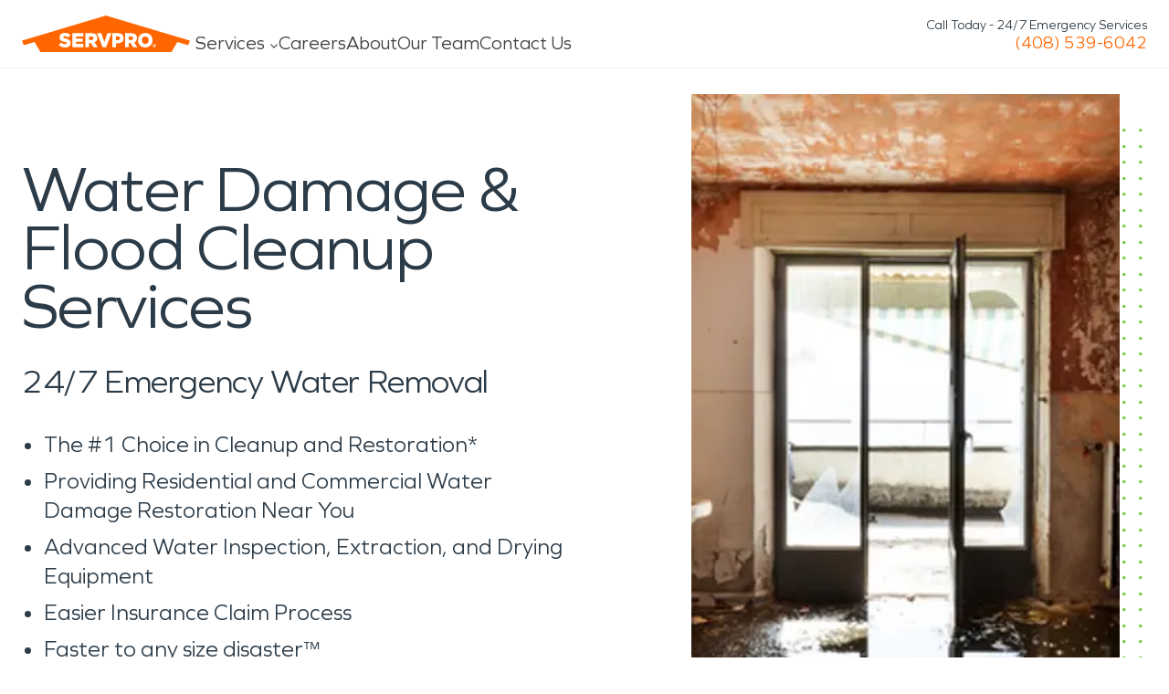

--- FILE ---
content_type: text/html; charset=UTF-8
request_url: https://www.servpro.com/locations/ca/servpro-of-santa-clara/services/water-damage
body_size: 47434
content:
<!DOCTYPE html><html class="microsite-service is-microsite" lang="en"><head><meta charSet="utf-8"/><meta http-equiv="x-ua-compatible" content="ie=edge"/><meta name="viewport" content="width=device-width, initial-scale=1, shrink-to-fit=no"/><link rel="dns-prefetch" href="https://images.contentstack.io"/><link rel="preconnect" href="https://images.contentstack.io" crossorigin="anonymous"/><link rel="preconnect" href="https://www.googletagmanager.com"/><link rel="preconnect" href="https://www.google-analytics.com"/><link rel="preconnect" href="https://connect.facebook.net"/><link rel="preconnect" href="https://script.hotjar.com"/><link rel="preconnect" href="https://cdn.cookielaw.org"/><meta name="generator" content="Gatsby 5.14.5"/><meta data-rh="true" name="description" content="SERVPRO of Santa Clara provides professional water damage and flood restoration, offering immediate water removal, damage assessment, and expert repairs, available 24/7."/><meta data-rh="true" property="og:title" content="Water Damage Restoration Repair near Santa Clara, CA "/><meta data-rh="true" property="og:description" content="SERVPRO of Santa Clara provides professional water damage and flood restoration, offering immediate water removal, damage assessment, and expert repairs, available 24/7."/><meta data-rh="true" property="og:type" content="website"/><meta data-rh="true" name="og:image" content="/dcs-images/v3/assets/blt0a0cb058815d4d96/blt6b92a531a3226230/644045dfe8703713abca51a2/Water_Damage_Wall_Repair_-_SMALL_VERSION_-_shutterstock_151150160.jpg?width=360&amp;format=jpg&amp;quality=75"/><meta data-rh="true" name="twitter:card" content="summary"/><meta data-rh="true" name="twitter:creator" content="@servpro"/><meta data-rh="true" name="twitter:title" content="Water Damage Restoration Repair near Santa Clara, CA "/><meta data-rh="true" name="twitter:description" content="SERVPRO of Santa Clara provides professional water damage and flood restoration, offering immediate water removal, damage assessment, and expert repairs, available 24/7."/><meta data-rh="true" name="twitter:image" content="/dcs-images/v3/assets/blt0a0cb058815d4d96/blt6b92a531a3226230/644045dfe8703713abca51a2/Water_Damage_Wall_Repair_-_SMALL_VERSION_-_shutterstock_151150160.jpg?width=360&amp;format=jpg&amp;quality=75"/><meta data-rh="true" name="theme-color" content="#ffffff"/><meta data-rh="true" name="msapplication-navbutton-color" content="#ffffff"/><meta data-rh="true" name="apple-mobile-web-app-status-bar-style" content="#ffffff"/><meta name="theme-color" content="#ff6600"/><style data-href="/styles.2e69e55b1fbc82862b99.css" data-identity="gatsby-global-css">:root{--color-primary-orange:#f60;--color-primary-orange-hover:#ce5300;--color-primary-green:#74ca3f;--color-primary-green-hover:#60b82d;--color-secondary-green:#a7f379;--color-shades-black:#2b3b48;--color-shades-white:#fff;--color-shades-parchment:#f4f4f5;--color-states-error:#d32f2f;--color-states-success:#3bae5b;--color-states-focus:#ff660077;--color-states-warning:gold;--color-grey-50:#fafaf9;--color-grey-100:#f5f5f4;--color-grey-200:#eaeaea;--color-grey-300:#d6d3d1;--color-grey-400:#a8a29e;--color-grey-500:#78716c;--color-grey-600:#57534e;--color-grey-700:#44403c;--color-grey-800:#3e3e3e;--color-grey-900:#1c1917}*,:after,:before{border-color:var(--color-grey-200)}.dt-xs{font-size:.75rem;line-height:1rem}.dt-xs.heading-lsp{letter-spacing:0}.dt-sm{font-size:.875rem;line-height:1.25rem}.dt-sm.heading-lsp{letter-spacing:0}.dt-base{font-size:1rem;line-height:1.5rem}.dt-base.heading-lsp{letter-spacing:0}.dt-lg{font-size:1.125rem;line-height:1.75rem}.dt-lg.heading-lsp{letter-spacing:0}.dt-xl{font-size:1.25rem;line-height:1.75rem}.dt-xl.heading-lsp{letter-spacing:0}.dt-2xl{font-size:1.5rem;line-height:2rem}.dt-2xl.heading-lsp{letter-spacing:-.0075rem}.dt-3xl{font-size:1.875rem;line-height:2.25rem}.dt-3xl.heading-lsp{letter-spacing:-.0125rem}.dt-4xl{font-size:2.25rem;line-height:2.5rem}.dt-4xl.heading-lsp{letter-spacing:-.025rem}.dt-5xl{font-size:3rem;line-height:1}.dt-5xl.heading-lsp{letter-spacing:-.05rem}.dt-6xl{font-size:3.75rem;line-height:.95}.dt-6xl.heading-lsp{letter-spacing:-.075rem}.dt-7xl{font-size:4.5rem;line-height:.9}.dt-7xl.heading-lsp{letter-spacing:-.1rem}@media(max-width:1200px){.tb-xs{font-size:.75rem;line-height:1rem}.tb-xs.heading-lsp{letter-spacing:0}.tb-sm{font-size:.875rem;line-height:1.25rem}.tb-sm.heading-lsp{letter-spacing:0}.tb-base{font-size:1rem;line-height:1.5rem}.tb-base.heading-lsp{letter-spacing:0}.tb-lg{font-size:1.125rem;line-height:1.75rem}.tb-lg.heading-lsp{letter-spacing:0}.tb-xl{font-size:1.25rem;line-height:1.75rem}.tb-xl.heading-lsp{letter-spacing:0}.tb-2xl{font-size:1.5rem;line-height:2rem}.tb-2xl.heading-lsp{letter-spacing:-.0075rem}.tb-3xl{font-size:1.875rem;line-height:2.25rem}.tb-3xl.heading-lsp{letter-spacing:-.0125rem}.tb-4xl{font-size:2.25rem;line-height:2.5rem}.tb-4xl.heading-lsp{letter-spacing:-.025rem}.tb-5xl{font-size:3rem;line-height:1}.tb-5xl.heading-lsp{letter-spacing:-.05rem}.tb-6xl{font-size:3.75rem;line-height:.95}.tb-6xl.heading-lsp{letter-spacing:-.075rem}.tb-7xl{font-size:4.5rem;line-height:.9}.tb-7xl.heading-lsp{letter-spacing:-.1rem}}@media(max-width:767px){.mb-xs{font-size:.75rem;line-height:1rem}.mb-xs.heading-lsp{letter-spacing:0}.mb-sm{font-size:.875rem;line-height:1.25rem}.mb-sm.heading-lsp{letter-spacing:0}.mb-base{font-size:1rem;line-height:1.5rem}.mb-base.heading-lsp{letter-spacing:0}.mb-lg{font-size:1.125rem;line-height:1.75rem}.mb-lg.heading-lsp{letter-spacing:0}.mb-xl{font-size:1.25rem;line-height:1.75rem}.mb-xl.heading-lsp{letter-spacing:0}.mb-2xl{font-size:1.5rem;line-height:2rem}.mb-2xl.heading-lsp{letter-spacing:-.0075rem}.mb-3xl{font-size:1.875rem;line-height:2.25rem}.mb-3xl.heading-lsp{letter-spacing:-.0125rem}.mb-4xl{font-size:2.25rem;line-height:2.5rem}.mb-4xl.heading-lsp{letter-spacing:-.025rem}.mb-5xl{font-size:3rem;line-height:1}.mb-5xl.heading-lsp{letter-spacing:-.05rem}.mb-6xl{font-size:3.75rem;line-height:.95}.mb-6xl.heading-lsp{letter-spacing:-.075rem}.mb-7xl{font-size:4.5rem;line-height:.9}.mb-7xl.heading-lsp{letter-spacing:-.1rem}}.regular{font-weight:400}.medium{font-weight:600}.bold{font-weight:700}.clamp-to-box{-webkit-line-clamp:var(--clamp-to-box);-webkit-box-orient:vertical;display:-webkit-box;overflow:hidden;overflow-wrap:break-word;text-overflow:ellipsis}html{font-family:Graphie,sans-serif!important}body{color:var(--color-shades-black);font-size:16px}.my-masonry-grid{display:flex;margin:0 -15px;width:auto}.my-masonry-grid-column{background-clip:padding-box;padding:0 15px}.my-masonry-grid-column>div{margin-bottom:30px}.hover-default{transition:opacity .5s ease-out}.hover-default:hover{opacity:.8;transition-duration:.1s}.hover-default:active{opacity:.6}.font-family-video{font-family:Video,Graphie,sans-serif;font-weight:300;letter-spacing:4px}[data-show-animation]{opacity:0;will-change:transform}html{-webkit-text-size-adjust:100%;-webkit-font-smoothing:antialiased;-moz-osx-font-smoothing:grayscale;--min-body-width:320;--max-body-width:1440px;font-size:16px;line-height:1.5;text-rendering:optimizeLegibility;touch-action:manipulation}body{font-feature-settings:"kern";min-height:100%}*,:after,:before{border-style:solid;border-width:0;box-sizing:border-box}main{display:block}hr{border-top-width:1px;box-sizing:content-box;height:0;overflow:visible}code,kbd,pre,samp{font-family:SFMono-Regular,Menlo,Monaco,Consolas,monospace;font-size:1em}a{background-color:transparent;color:inherit;text-decoration:inherit}abbr[title]{border-bottom:none;text-decoration:underline;-webkit-text-decoration:underline dotted;text-decoration:underline dotted}b,strong{font-weight:700}small{font-size:80%}sub,sup{font-size:75%;line-height:0;position:relative;vertical-align:baseline}sub{bottom:-.25em}sup{top:-.5em}img{border-style:none}button,input,optgroup,select,textarea{font-family:inherit;font-size:100%;line-height:1.15;margin:0}button,input{overflow:visible}button,select{text-transform:none}[type=button]::-moz-focus-inner,[type=reset]::-moz-focus-inner,[type=submit]::-moz-focus-inner,button::-moz-focus-inner{border-style:none;padding:0}fieldset{padding:.35em .75em .625em}legend{box-sizing:border-box;color:inherit;display:table;max-width:100%;padding:0;white-space:normal}progress{vertical-align:baseline}textarea{overflow:auto}[type=checkbox],[type=radio]{box-sizing:border-box;padding:0}[type=number]::-webkit-inner-spin-button,[type=number]::-webkit-outer-spin-button{-webkit-appearance:none!important}input[type=number]{-moz-appearance:textfield}[type=search]{-webkit-appearance:textfield;outline-offset:-2px}[type=search]::-webkit-search-decoration{-webkit-appearance:none!important}::-webkit-file-upload-button{-webkit-appearance:button;font:inherit}details{display:block}summary{display:list-item}template{display:none}[hidden]{display:none!important}blockquote,body,dd,dl,figure,h1,h2,h3,h4,h5,h6,hr,p,pre{margin:0}button{background:transparent;padding:0}fieldset,ol,ul{margin:0;padding:0}ol,ul{list-style:none}textarea{resize:vertical}[role=button],button{cursor:pointer}button::-moz-focus-inner{border:0!important}table{border-collapse:collapse}h1,h2,h3,h4,h5,h6{font-size:inherit;font-weight:inherit}button,input,optgroup,select,textarea{color:inherit;line-height:inherit;padding:0}audio,canvas,embed,iframe,img,object,svg,video{display:block}img,video{height:auto;max-width:100%}[data-js-focus-visible] :focus:not([data-focus-visible-added]){box-shadow:none;outline:none}select::-ms-expand{display:none}a,button,input,optgroup,select,textarea{box-shadow:0 0 0 2px transparent;transition:box-shadow .2s}a:focus-visible,button:focus-visible,input:focus-visible,optgroup:focus-visible,select:focus-visible,textarea:focus-visible{box-shadow:0 0 0 2px var(--color-states-focus);outline:none}.js-focus-visible :focus:not([data-focus-visible-added]){box-shadow:none;outline:none}@font-face{font-display:swap;font-family:Graphie;font-style:normal;font-weight:300;src:url(/static/Graphie-Light-85f87eda3068bd9a81f3edabd91fe066.woff2) format("woff2"),url(/static/Graphie-Light-8ba962081de2c5e56170f0e7217d5af9.woff) format("woff")}@font-face{font-display:swap;font-family:Graphie;font-style:normal;font-weight:400;src:url(/static/Graphie-Book-df306981972a3e5e739c11588254667c.woff2) format("woff2"),url(/static/Graphie-Book-2e8600e78721fa3b038a79b406542760.woff) format("woff")}@font-face{font-display:swap;font-family:Graphie;font-style:normal;font-weight:500;src:url(/static/Graphie-Regular-afd66fa44a49935c493b619251fb2f40.woff2) format("woff2"),url(/static/Graphie-Regular-90c79af7ea3ad6e1e43a31c19c370cfe.woff) format("woff")}@font-face{font-display:swap;font-family:Graphie;font-style:normal;font-weight:600;src:url(/static/Graphie-SemiBold-1943a7fff8943050da109d2b32505176.woff2) format("woff2"),url(/static/Graphie-SemiBold-95b130cfb2129ea716d8960f4e2028e0.woff) format("woff")}@font-face{font-display:swap;font-family:Graphie;font-style:normal;font-weight:700;src:url(/static/Graphie-Bold-ae99a716ec4dca5020714485582a6736.woff2) format("woff2"),url(/static/Graphie-Bold-2e252c4712d741bf29570ea70fe78f5a.woff) format("woff")}</style><title data-rh="true">Water Damage Restoration Repair near Santa Clara, CA  | SERVPRO of Santa Clara</title><link data-rh="true" rel="canonical" href="https://www.servpro.com/locations/ca/servpro-of-santa-clara/services/water-damage"/><link data-rh="true" rel="preload" as="image" type="image/avif" imagesrcset="/dcs-images/v3/assets/blt0a0cb058815d4d96/blt6b92a531a3226230/644045dfe8703713abca51a2/Water_Damage_Wall_Repair_-_SMALL_VERSION_-_shutterstock_151150160.jpg?width=180&amp;format=avif&amp;quality=75 180w,
/dcs-images/v3/assets/blt0a0cb058815d4d96/blt6b92a531a3226230/644045dfe8703713abca51a2/Water_Damage_Wall_Repair_-_SMALL_VERSION_-_shutterstock_151150160.jpg?width=360&amp;format=avif&amp;quality=75 360w,
/dcs-images/v3/assets/blt0a0cb058815d4d96/blt6b92a531a3226230/644045dfe8703713abca51a2/Water_Damage_Wall_Repair_-_SMALL_VERSION_-_shutterstock_151150160.jpg?width=540&amp;format=avif&amp;quality=75 540w,
/dcs-images/v3/assets/blt0a0cb058815d4d96/blt6b92a531a3226230/644045dfe8703713abca51a2/Water_Damage_Wall_Repair_-_SMALL_VERSION_-_shutterstock_151150160.jpg?width=720&amp;format=avif&amp;quality=75 720w" imagesizes="(max-width: 767px) 100vw, (max-width: 1440px) 50vw, 720px" fetchpriority="high"/><link data-rh="true" rel="preload" as="image" type="image/webp" imagesrcset="/dcs-images/v3/assets/blt0a0cb058815d4d96/blt6b92a531a3226230/644045dfe8703713abca51a2/Water_Damage_Wall_Repair_-_SMALL_VERSION_-_shutterstock_151150160.jpg?width=180&amp;format=webp&amp;quality=75 180w,
/dcs-images/v3/assets/blt0a0cb058815d4d96/blt6b92a531a3226230/644045dfe8703713abca51a2/Water_Damage_Wall_Repair_-_SMALL_VERSION_-_shutterstock_151150160.jpg?width=360&amp;format=webp&amp;quality=75 360w,
/dcs-images/v3/assets/blt0a0cb058815d4d96/blt6b92a531a3226230/644045dfe8703713abca51a2/Water_Damage_Wall_Repair_-_SMALL_VERSION_-_shutterstock_151150160.jpg?width=540&amp;format=webp&amp;quality=75 540w,
/dcs-images/v3/assets/blt0a0cb058815d4d96/blt6b92a531a3226230/644045dfe8703713abca51a2/Water_Damage_Wall_Repair_-_SMALL_VERSION_-_shutterstock_151150160.jpg?width=720&amp;format=webp&amp;quality=75 720w" imagesizes="(max-width: 767px) 100vw, (max-width: 1440px) 50vw, 720px" fetchpriority="high"/><link data-rh="true" rel="preload" as="image" href="/dcs-images/v3/assets/blt0a0cb058815d4d96/blt6b92a531a3226230/644045dfe8703713abca51a2/Water_Damage_Wall_Repair_-_SMALL_VERSION_-_shutterstock_151150160.jpg?width=720&amp;format=jpg&amp;quality=75" imagesrcset="/dcs-images/v3/assets/blt0a0cb058815d4d96/blt6b92a531a3226230/644045dfe8703713abca51a2/Water_Damage_Wall_Repair_-_SMALL_VERSION_-_shutterstock_151150160.jpg?width=180&amp;format=jpg&amp;quality=75 180w,
/dcs-images/v3/assets/blt0a0cb058815d4d96/blt6b92a531a3226230/644045dfe8703713abca51a2/Water_Damage_Wall_Repair_-_SMALL_VERSION_-_shutterstock_151150160.jpg?width=360&amp;format=jpg&amp;quality=75 360w,
/dcs-images/v3/assets/blt0a0cb058815d4d96/blt6b92a531a3226230/644045dfe8703713abca51a2/Water_Damage_Wall_Repair_-_SMALL_VERSION_-_shutterstock_151150160.jpg?width=540&amp;format=jpg&amp;quality=75 540w,
/dcs-images/v3/assets/blt0a0cb058815d4d96/blt6b92a531a3226230/644045dfe8703713abca51a2/Water_Damage_Wall_Repair_-_SMALL_VERSION_-_shutterstock_151150160.jpg?width=720&amp;format=jpg&amp;quality=75 720w" imagesizes="(max-width: 767px) 100vw, (max-width: 1440px) 50vw, 720px" fetchpriority="high"/><script data-rh="true" type="application/ld+json">{"@context":"https://schema.org","@type":"HomeAndConstructionBusiness","name":"SERVPRO of Santa Clara","image":"https://images.contentstack.io/v3/assets/blt0a0cb058815d4d96/blt9af1c0e2eaba012a/servpro_vehicle.jpeg?width=1200&auto=webp","address":{"@type":"PostalAddress","streetAddress":"4701 Patrick Henry Drive Building 16, Suite 116A","addressLocality":"Santa Clara","addressRegion":"CA","postalCode":"95054"},"telephone":"+14085396042","url":"https://www.servpro.com/locations/ca/servpro-of-santa-clara","hasOfferCatalog":{"@type":"OfferCatalog","name":"Property damage","itemListElement":[{"@type":"OfferCatalog","name":"Property damage cleanup","itemListElement":[{"@type":"Offer","itemOffered":{"@type":"Service","name":"Commercial"}},{"@type":"Offer","itemOffered":{"@type":"Service","name":"Water Damage"}},{"@type":"Offer","itemOffered":{"@type":"Service","name":"Fire Damage"}},{"@type":"Offer","itemOffered":{"@type":"Service","name":"Mold Damage"}},{"@type":"Offer","itemOffered":{"@type":"Service","name":"Storm Damage"}},{"@type":"Offer","itemOffered":{"@type":"Service","name":"Construction"}},{"@type":"Offer","itemOffered":{"@type":"Service","name":"Air Duct/HVAC Cleaning"}},{"@type":"Offer","itemOffered":{"@type":"Service","name":"Biohazard/Crime Scene"}},{"@type":"Offer","itemOffered":{"@type":"Service","name":"Carpet/Upholstery"}},{"@type":"Offer","itemOffered":{"@type":"Service","name":"Ceiling/Floor/Walls"}},{"@type":"Offer","itemOffered":{"@type":"Service","name":"Contents"}},{"@type":"Offer","itemOffered":{"@type":"Service","name":"COVID Cleaning"}},{"@type":"Offer","itemOffered":{"@type":"Service","name":"Document Restoration"}},{"@type":"Offer","itemOffered":{"@type":"Service","name":"Drapes/Blinds"}},{"@type":"Offer","itemOffered":{"@type":"Service","name":"Odor Removal"}},{"@type":"Offer","itemOffered":{"@type":"Service","name":"Roof Tarping/Board Up"}},{"@type":"Offer","itemOffered":{"@type":"Service","name":"Sewage"}},{"@type":"Offer","itemOffered":{"@type":"Service","name":"Vandalism/Graffiti"}}]}]},"makesOffer":{"@type":"Offer","availability":"InStock","itemOffered":{"@type":"Service","serviceType":"24/7 water, fire, smoke, mold, and mildew damage cleanup","areaServed":[{"@type":"Place","name":"Santa Clara, CA","latitude":37.36323657845481,"longitude":-121.9616531891485},{"@type":"Place","name":"San Jose, CA","latitude":37.36323657845481,"longitude":-121.9616531891485}],"hasOfferCatalog":{"@type":"OfferCatalog","name":"Property damage","itemListElement":[{"@type":"OfferCatalog","name":"Property damage cleanup","itemListElement":[{"@type":"Offer","itemOffered":{"@type":"Service","name":"Commercial"}},{"@type":"Offer","itemOffered":{"@type":"Service","name":"Water Damage"}},{"@type":"Offer","itemOffered":{"@type":"Service","name":"Fire Damage"}},{"@type":"Offer","itemOffered":{"@type":"Service","name":"Mold Damage"}},{"@type":"Offer","itemOffered":{"@type":"Service","name":"Storm Damage"}},{"@type":"Offer","itemOffered":{"@type":"Service","name":"Construction"}},{"@type":"Offer","itemOffered":{"@type":"Service","name":"Air Duct/HVAC Cleaning"}},{"@type":"Offer","itemOffered":{"@type":"Service","name":"Biohazard/Crime Scene"}},{"@type":"Offer","itemOffered":{"@type":"Service","name":"Carpet/Upholstery"}},{"@type":"Offer","itemOffered":{"@type":"Service","name":"Ceiling/Floor/Walls"}},{"@type":"Offer","itemOffered":{"@type":"Service","name":"Contents"}},{"@type":"Offer","itemOffered":{"@type":"Service","name":"COVID Cleaning"}},{"@type":"Offer","itemOffered":{"@type":"Service","name":"Document Restoration"}},{"@type":"Offer","itemOffered":{"@type":"Service","name":"Drapes/Blinds"}},{"@type":"Offer","itemOffered":{"@type":"Service","name":"Odor Removal"}},{"@type":"Offer","itemOffered":{"@type":"Service","name":"Roof Tarping/Board Up"}},{"@type":"Offer","itemOffered":{"@type":"Service","name":"Sewage"}},{"@type":"Offer","itemOffered":{"@type":"Service","name":"Vandalism/Graffiti"}}]}]}}},"openingHours":"Mo,Tu,We,Th,Fr,Sa,Su 24 hours","openingHoursSpecification":[{"@type":"OpeningHoursSpecification","dayOfWeek":["Monday","Tuesday","Wednesday","Thursday","Friday","Saturday","Sunday"],"opens":"00:00","closes":"23:59"}],"priceRange":"$$","areaServed":[{"@type":"City","name":"Santa Clara, CA","latitude":37.36323657845481,"longitude":-121.9616531891485},{"@type":"City","name":"San Jose, CA","latitude":37.36323657845481,"longitude":-121.9616531891485}],"aggregateRating":{"@type":"AggregateRating","itemReviewed":{"@type":"Thing","name":"https://www.servpro.com/locations/ca/servpro-of-santa-clara/services/water-damage"},"ratingValue":4.4,"bestRating":5,"worstRating":1,"ratingCount":7}}</script><style>.gatsby-image-wrapper{position:relative;overflow:hidden}.gatsby-image-wrapper picture.object-fit-polyfill{position:static!important}.gatsby-image-wrapper img{bottom:0;height:100%;left:0;margin:0;max-width:none;padding:0;position:absolute;right:0;top:0;width:100%;object-fit:cover}.gatsby-image-wrapper [data-main-image]{opacity:0;transform:translateZ(0);transition:opacity .25s linear;will-change:opacity}.gatsby-image-wrapper-constrained{display:inline-block;vertical-align:top}</style><script type="module">const e="undefined"!=typeof HTMLImageElement&&"loading"in HTMLImageElement.prototype;e&&document.body.addEventListener("load",(function(e){const t=e.target;if(void 0===t.dataset.mainImage)return;if(void 0===t.dataset.gatsbyImageSsr)return;let a=null,n=t;for(;null===a&&n;)void 0!==n.parentNode.dataset.gatsbyImageWrapper&&(a=n.parentNode),n=n.parentNode;const o=a.querySelector("[data-placeholder-image]"),r=new Image;r.src=t.currentSrc,r.decode().catch((()=>{})).then((()=>{t.style.opacity=1,o&&(o.style.opacity=0,o.style.transition="opacity 500ms linear")}))}),!0);</script><link rel="icon" href="/favicon-32x32.png?v=fe13b2f4b4b419f2bd47c54d8683aec2" type="image/png"/><link rel="icon" href="/favicon.svg?v=fe13b2f4b4b419f2bd47c54d8683aec2" type="image/svg+xml"/><link rel="manifest" href="/manifest.webmanifest" crossorigin="anonymous"/><link rel="apple-touch-icon" sizes="48x48" href="/icons/icon-48x48.png?v=fe13b2f4b4b419f2bd47c54d8683aec2"/><link rel="apple-touch-icon" sizes="72x72" href="/icons/icon-72x72.png?v=fe13b2f4b4b419f2bd47c54d8683aec2"/><link rel="apple-touch-icon" sizes="96x96" href="/icons/icon-96x96.png?v=fe13b2f4b4b419f2bd47c54d8683aec2"/><link rel="apple-touch-icon" sizes="144x144" href="/icons/icon-144x144.png?v=fe13b2f4b4b419f2bd47c54d8683aec2"/><link rel="apple-touch-icon" sizes="192x192" href="/icons/icon-192x192.png?v=fe13b2f4b4b419f2bd47c54d8683aec2"/><link rel="apple-touch-icon" sizes="256x256" href="/icons/icon-256x256.png?v=fe13b2f4b4b419f2bd47c54d8683aec2"/><link rel="apple-touch-icon" sizes="384x384" href="/icons/icon-384x384.png?v=fe13b2f4b4b419f2bd47c54d8683aec2"/><link rel="apple-touch-icon" sizes="512x512" href="/icons/icon-512x512.png?v=fe13b2f4b4b419f2bd47c54d8683aec2"/><link rel="preload" href="/fonts/Graphie-Light.woff2" as="font" type="font/woff2" crossorigin="anonymous"/><link rel="preconnect" href="https://images.contentstack.io"/><link rel="dns-prefetch" href="https://images.contentstack.io"/><style data-emotion="srv 0 997582 vwojfk 45yr2w r9bic9 selj7f b5hnwi me3fug 6upcc8 6z6lfu sx2f1y ftd64n 1yk71zz gkrui2 1kjg752 1hd8r9 1mlkppx 1m1x4nc 1wv6os9 9sd1td 1qbehyk wgzcs0 13yv7ah 1q8ypm5 10zssae 100a8kh 68x97p 18yefst 1apd0nu wutrmn 1d3w5wq 1x8xa00 voci5s vqrfvb 1jo9jsq 12bst4k xdr1up 15y6d7h 1p1rtzm 1mcawuu animation-5j8bii animation-k0lfw7 fz15i0 cn3tfz ih7ruz hyvgrt x17yip 16807jx r90ocq 45nddc eo4im2 17t6tte x5jbn5 fun3b0 1bvajwg lvx2oc 14y8bxw 1bu2jzs 16b099o 13x1ew9 5a55l9 10cywkg 1glmzg2 pogo2p y0php3 1luko6j ghgpe0 1prx8z3 k8jvfv 1swsozt 16veho7 18dter4 pfahqe 31snts 17t3vxu 1ndqgwk 109bvqe 1h72g5i 8rmkqe uwnff2 bjn8wh 789qoz 9kvl15 efj7ea 1xddqfz mcoklp 8v2s1j 1bjeg18 3dzjfw ah6hwv 10f57oy 1x5zgv6 s3gjr3 1yk44fs u6eo5y ispt68 y67wn6 y5bq8g ev82t8 1aslvou 1yu42y9 7ary5s 1daofpv ynyl4z 1nrljm 1d0nbku hgsds1 rez333 tn6h9e pqqbye tv9xk2 lq10k1 3hgi0y 16u7vyc 1m3au00 qjgsyy b823sv 1fpg1w7 w1atjl ox9qc sx9cki 1fi2nov 176kxn4 7ln5rh 1vh2cl9 1tcax1a 9lmufn vqcea8 1m4auc3 821o40 1vf8qvd 7dlbq3 fbl1h4 17vjs65 dqp4z9 ox8fe5 1saym7m 1a2s9d xbinm6 ue8pvv 1bpn4e6 1yexwpj 1pxnvba 1s22u92 tjs8tv 115b8k6 lc4ljo 1f311eh ie2hz9 2srkot 1m7jkzq 1hwnspy p67wmc v5uv0u w7z0bw 10er5tk 1r8j2mc 1blmpzm 1qxtf0h 17iw141 1cw2tr5 hmpalp r8a0i7 12z0htr 16sdjxh rrkz5g 1ilkk3m xugz2k a273ix 1kxbteu 10xxngy 30jsjb 1chccg7 17udav7 po4yzz ntvugh 1yulyvw 13gc6jp a1q81r 1gdh3wl 18s8pbf 4sqlz8 18f36pc 1sy3k1r tbjuk3 1juz89t zjik7 etrecd 134haid 1ll9bqd 3afzp3 7letv 244gxd 1dpea25 198mmdw 3h8446 1n6xbyn eivff4">.srv-997582{font-size:16px;line-height:24px;margin-top:0;color:var(--color-grey-700);}.srv-vwojfk{z-index:100;background-color:var(--color-shades-white);position:relative;display:none;}.top-bar .srv-vwojfk{display:block;}@media (max-width: 767px){.top-bar .srv-vwojfk{display:none;}}@media (max-width: 767px){.srv-vwojfk{display:none;}}.srv-45yr2w{position:sticky;top:0;z-index:100;background-color:var(--color-shades-white);border-bottom:1px solid var(--color-grey-100);transition:box-shadow 0.2s;}.scrolled .srv-45yr2w{box-shadow:0 -2px 12px 0 #0001;}@media (max-width: 767px){.srv-r9bic9{display:none;}}.srv-selj7f{position:relative;z-index:1;width:100%;background-color:var(--color-shades-white);}.srv-b5hnwi{margin:auto;background-color:var(--color-shades-white);}@media screen{.srv-b5hnwi{width:100%;max-width:calc(1440px + 48px);padding-left:24px;padding-right:24px;}}@media (max-width: 1200px){.srv-b5hnwi{width:100%;max-width:calc(1440px + 48px);padding-left:24px;padding-right:24px;}}@media (max-width: 767px){.srv-b5hnwi{width:100%;max-width:calc(1440px + 32px);padding-left:16px;padding-right:16px;}}.srv-me3fug{display:flex;list-style-type:none;justify-content:space-between;align-items:stretch;gap:20px;}@media (max-width: 1200px){.is-microsite .srv-me3fug{display:grid;grid-template-columns:1fr 1fr;grid-template-rows:1fr 1fr;gap:0px 0px;grid-template-areas:"logo cta""menu menu";padding-top:8px;}}@media (max-width: 1300px){.is-std .srv-me3fug{display:grid;grid-template-columns:1fr 1fr;grid-template-rows:1fr 1fr;gap:0px 0px;grid-template-areas:"logo cta""menu menu";padding-top:8px;}}.srv-6upcc8{position:relative;z-index:10;}@media (max-width: 1200px){.is-microsite .srv-6upcc8{grid-area:logo;display:flex;justify-content:flex-start;}}@media (max-width: 1300px){.is-std .srv-6upcc8{grid-area:logo;display:flex;justify-content:flex-start;}}.srv-6z6lfu{display:flex;padding:11px 0;justify-content:flex-start;height:100%;transition:0.2s;width:190px;will-change:width;}.top-bar .srv-6z6lfu{width:250px;}.top-bar .scrolled .srv-6z6lfu{width:190px;}@media (max-width: 1200px){.is-microsite .srv-6z6lfu{padding:4px 0;}}@media (max-width: 1300px){.is-std .srv-6z6lfu{padding:4px 0;}}.srv-sx2f1y{align-self:center;position:relative;}.srv-ftd64n{width:184px;transition:0.2s;transform-origin:bottom left;will-change:transform;}.top-bar .srv-ftd64n{transform:scale(1.3) translateY(-8px);}.top-bar .scrolled .srv-ftd64n{transform:scale(1);}.srv-1yk71zz{width:100%;height:54px;margin-top:auto;will-change:height;transition:0.2s;}.top-bar .srv-1yk71zz{height:66px;}@media (max-width: 1200px){.is-microsite .top-bar .srv-1yk71zz{height:56px;}}@media (max-width: 1300px){.is-std .top-bar .srv-1yk71zz{height:56px;}}.top-bar .scrolled .srv-1yk71zz{height:54px;}@media (max-width: 1200px){.is-microsite .srv-1yk71zz{grid-area:menu;width:100%;height:unset;margin-top:unset;}}@media (max-width: 1300px){.is-std .srv-1yk71zz{grid-area:menu;width:100%;height:unset;margin-top:unset;}}.srv-gkrui2{display:flex;list-style-type:none;justify-content:flex-start;align-items:stretch;gap:24px;width:100%;height:100%;margin:0;padding:0;}@media (max-width: 1200px){.is-microsite .srv-gkrui2{display:flex;justify-content:center;}}@media (max-width: 1300px){.is-std .srv-gkrui2{display:flex;justify-content:center;}}.srv-1kjg752{display:flex;select:none;align-items:center;justify-content:space-between;height:100%;}.srv-1hd8r9{color:var(--color-grey-800);height:100%;display:flex;align-items:center;position:relative;transition:color 0.2s;white-space:nowrap;}.srv-1hd8r9 svg{transition:transform 0.3s;}[data-state="open"] .srv-1hd8r9{color:var(--color-primary-orange);}[data-state="open"] .srv-1hd8r9 svg{transform:rotate(180deg);}.srv-1mlkppx{display:flex;align-items:flex-end;line-height:1;}.srv-1m1x4nc{height:5px;margin-bottom:4px;margin-left:5px;}.srv-1wv6os9{position:absolute;width:100%;height:auto;left:0;display:flex;align-items:center;}.srv-9sd1td{position:absolute;top:0;left:0;width:auto;}.srv-9sd1td[aria-hidden="true"]{clip:rect(0,0,0,0);}.srv-1qbehyk{margin:0;display:grid;list-style-type:none;width:var(--nav-standard-width);}@media (max-width: 1200px){.is-microsite .srv-1qbehyk{width:var(--nav-collapsed-width);}}@media (max-width: 1300px){.is-std .srv-1qbehyk{width:var(--nav-collapsed-width);}}.srv-wgzcs0{margin:auto;display:flex;justify-content:center;}@media screen{.srv-wgzcs0{width:100%;max-width:calc(1440px + 48px);padding-left:24px;padding-right:24px;}}@media (max-width: 1200px){.srv-wgzcs0{width:100%;max-width:calc(1440px + 48px);padding-left:24px;padding-right:24px;}}@media (max-width: 767px){.srv-wgzcs0{width:100%;max-width:calc(1440px + 32px);padding-left:16px;padding-right:16px;}}.srv-13yv7ah{margin:38px 0;width:100%;max-width:1193px;}@media (max-width: 1200px){.is-microsite .srv-13yv7ah{margin:28px 0;}}@media (max-width: 1300px){.is-std .srv-13yv7ah{margin:28px 0;}}.srv-1q8ypm5{display:flex;flex-flow:wrap;width:100%;column-gap:40px;row-gap:47px;}@media (max-width: 1200px){.is-microsite .srv-1q8ypm5{row-gap:15px;column-gap:33px;}}@media (max-width: 1300px){.is-std .srv-1q8ypm5{row-gap:15px;column-gap:33px;}}.srv-10zssae{width:var(--child-standard-width);}@media (max-width: 1200px){.is-microsite .srv-10zssae{width:var(--child-collapsed-width);}}@media (max-width: 1300px){.is-std .srv-10zssae{width:var(--child-collapsed-width);}}.srv-100a8kh{display:flex;gap:6px;align-items:center;justify-content:flex-start;padding-bottom:5px;border-bottom:1px solid var(--color-grey-200);transition:0.2s;}.srv-100a8kh:hover{border-bottom:1px solid var(--color-primary-orange);}.srv-68x97p{width:32px;height:32px;}.srv-18yefst{color:var(--color-shades-black);transition:0.2s;}[role="group"]:hover .srv-18yefst{color:var(--color-primary-orange);}.srv-1apd0nu{display:flex;flex-flow:wrap;width:100%;column-gap:36px;}.srv-wutrmn{display:flex;flex-direction:column;gap:7px;}.srv-1d3w5wq{width:100%;}.srv-1x8xa00{display:inline-block;width:100%;transition:0.2s;}.srv-1x8xa00:hover{color:var(--color-primary-orange);}.srv-voci5s{display:flex;align-items:flex-end;line-height:1;height:100%;display:flex;align-items:center;}.srv-vqrfvb{position:relative;z-index:10;width:100%;}@media (max-width: 1200px){.is-microsite .srv-vqrfvb{grid-area:cta;display:flex;justify-content:flex-end;}}@media (max-width: 1300px){.is-std .srv-vqrfvb{grid-area:cta;display:flex;justify-content:flex-end;}}.srv-1jo9jsq{display:flex;justify-content:flex-end;align-items:center;max-width:100%;height:100%;padding:14px 0;}@media (max-width: 1200px){.is-microsite .srv-1jo9jsq{padding:0;}}@media (max-width: 1300px){.is-std .srv-1jo9jsq{padding:0;}}.srv-12bst4k{display:flex;width:100%;margin:auto;align-items:center;justify-content:flex-end;}@media screen{.srv-12bst4k>*:not(style)~*:not(style){margin-left:12px;}}.srv-xdr1up{width:8px;height:46px;}.srv-15y6d7h{display:flex;width:100%;margin:auto;display:flex;position:relative;flex-direction:row;align-items:center;justify-content:space-between;height:auto;width:auto;}@media screen{.srv-15y6d7h>*:not(style)~*:not(style){margin-left:10px;}}.srv-1p1rtzm{text-align:right;white-space:nowrap;}.srv-1p1rtzm span{line-height:1.1;}.srv-1mcawuu{color:var(--color-primary-orange);display:flex;justify-content:flex-end;width:100%;}.srv-1mcawuu span{line-height:1;}@keyframes animation-5j8bii{from{opacity:0;}to{opacity:1;}}@keyframes animation-k0lfw7{from{opacity:1;}to{opacity:0;}}.srv-fz15i0{position:absolute;top:calc(100% - 3px);z-index:10;display:flex;align-items:end;justify-content:center;transition:300ms ease;}.srv-fz15i0[data-state="unset"]{opacity:0;transform:translateX(250px);}.srv-fz15i0[data-state="hidden"]{animation:animation-k0lfw7 200ms ease forwards;}.srv-fz15i0[data-state="visible"]{animation:animation-5j8bii 200ms ease forwards;}.srv-cn3tfz{position:relative;background-color:var(--color-primary-orange);height:4px;width:100%;border-top-left-radius:3px;border-top-right-radius:3px;}.srv-ih7ruz{display:flex;width:100%;justify-content:center;}.srv-hyvgrt{perspective:2000px;position:absolute;top:100%;display:flex;width:100%;justify-content:flex-end;max-width:1313px;}.srv-x17yip{--menu-viewport-height:0px;--menu-viewport-width:0px;overflow-y:auto;max-height:calc(100vh - 200px);-webkit-overflow-scrolling:touch;box-shadow:0 4px 4px 0px #00000040;background-color:var(--color-shades-white);top:0px;position:relative;height:var(--menu-viewport-height);width:var(--menu-viewport-width);max-width:1313px;transform-origin:top center;overflow-x:hidden;scrollbar-gutter:stable;transition-property:height;transition-duration:0.5s;transition-timing-function:cubic-bezier(0.4,0,0.2,1);}.srv-x17yip[data-state="open"]{animation:animation-5j8bii 0.3s ease forwards;border-top:1px solid var(--color-primary-orange);}.srv-x17yip[data-state="closed"]{animation:animation-k0lfw7 0.3s ease forwards;border-top:1px solid var(--color-shades-white);}.srv-x17yip[data-menu-mode="self"]{transform:translateX(var(--menu-viewport-self-x));}.srv-x17yip[data-menu-mode="center"]{transform:translateX(var(--menu-viewport-center-x));}@media (max-width: 1200px){.is-microsite .srv-x17yip{max-height:calc(100vh - 236px);}.is-microsite .srv-x17yip[data-menu-mode="self"]{transform:translateX(0);width:100%;}}@media (max-width: 1300px){.is-std .srv-x17yip{max-height:calc(100vh - 236px);}.is-std .srv-x17yip[data-menu-mode="self"]{transform:translateX(0);width:100%;}}.srv-16807jx{display:none;}@media (max-width: 767px){.srv-16807jx{display:block;}}.srv-r90ocq{display:flex;padding:11px 0;justify-content:space-between;height:100%;}.srv-45nddc{width:184px;transition:0.2s;transform-origin:bottom left;}.srv-eo4im2{max-width:100vw;font-size:16px;z-index:250;position:fixed;bottom:0;width:100%;text-align:center;box-shadow:0 -2px 12px 0 #0001;transition-property:color,background-color,border-color,text-decoration-color,fill,stroke;transition-timing-function:cubic-bezier(0.4, 0, 0.2, 1);transition-duration:300ms;transition:transform 0.15s ease-in;transform:translate3d(0px, 60px, 0px);}.scroll-up .srv-eo4im2{transform:none;}.microsite-page .srv-eo4im2,.microsite-service .srv-eo4im2,.metro-state .srv-eo4im2,.locations-index .srv-eo4im2{transform:none;}.srv-eo4im2.mobile-cta-open{transform:none;}.srv-17t6tte{margin:auto;height:60px;}@media screen{.srv-17t6tte{width:100%;max-width:calc(1440px + 48px);padding-left:24px;padding-right:24px;}}@media (max-width: 1200px){.srv-17t6tte{width:100%;max-width:calc(1440px + 48px);padding-left:24px;padding-right:24px;}}@media (max-width: 767px){.srv-17t6tte{width:100%;max-width:calc(1440px + 32px);padding-left:16px;padding-right:16px;}}.srv-x5jbn5{display:flex;position:relative;padding-top:16px;padding-bottom:16px;flex-direction:column;justify-content:center;align-items:center;width:100%;}.srv-fun3b0{display:flex;position:relative;align-items:center;}.srv-1bvajwg{fill:currentColor;height:14px;}.srv-lvx2oc{margin-left:10px;}.srv-lvx2oc span{line-height:1;}.srv-14y8bxw{position:relative;margin-top:28px;margin-bottom:var(--section-margin-bottom);overflow:hidden;}@media (max-width: 767px){.srv-14y8bxw{margin-top:0;}}.srv-1bu2jzs{margin:auto;}@media screen{.srv-1bu2jzs{width:100%;max-width:calc(1440px + 48px);padding-left:24px;padding-right:24px;}}@media (max-width: 1200px){.srv-1bu2jzs{width:100%;max-width:calc(1440px + 48px);padding-left:24px;padding-right:24px;}}@media (max-width: 767px){.srv-1bu2jzs{width:100%;max-width:calc(1440px + 32px);padding-left:16px;padding-right:16px;}}.srv-16b099o{width:100%;margin:auto;position:relative;}@media screen{.srv-16b099o{display:grid;grid-template-columns:repeat(12, 1fr);grid-auto-flow:dense;grid-column-gap:24px;}}@media (max-width: 1200px){.srv-16b099o{display:grid;grid-template-columns:repeat(12, 1fr);grid-auto-flow:dense;grid-column-gap:24px;}}@media (max-width: 767px){.srv-16b099o{display:grid;grid-template-columns:repeat(4, 1fr);grid-auto-flow:dense;grid-column-gap:16px;}}@media screen{.srv-13x1ew9{min-width:100%;grid-column:8/span 5;display:flex;flex-direction:column;margin-inline-start:0;margin-inline-end:0;}}@media (max-width: 1200px){.srv-13x1ew9{min-width:100%;grid-column:8/span 5;display:flex;flex-direction:column;margin-inline-start:0;margin-inline-end:0;}}@media (max-width: 767px){.srv-13x1ew9{min-width:100%;grid-column:1/span 4;display:flex;flex-direction:column;margin-inline-start:0;margin-inline-end:0;}}.srv-5a55l9{width:100%;height:100%;position:relative;padding-right:30px;}@media (max-width: 1200px){.srv-5a55l9{padding-right:0;}}@media (max-width: 767px){.srv-5a55l9{margin-top:24px;}}.srv-5a55l9:before{content:"";position:absolute;width:100%;height:100%;left:0;top:30px;z-index:-1;background-position:right top;background-image:url('[data-uri]');}@media (max-width: 1200px){.srv-5a55l9:before{display:none;}}.srv-10cywkg{width:100%;height:100%;min-height:600px;max-height:var(--max-h-img);object-fit:cover;overflow:hidden;transform:translateZ(0);}@media (max-width: 1200px){.srv-10cywkg{min-height:480px;}}@media (max-width: 767px){.srv-10cywkg{min-height:300px;max-height:400px;}}@media screen{.srv-1glmzg2{min-width:100%;grid-column:1/span 6;display:flex;flex-direction:column;margin-inline-start:0;margin-inline-end:0;}}@media (max-width: 1200px){.srv-1glmzg2{min-width:100%;grid-column:1/span 7;display:flex;flex-direction:column;margin-inline-start:0;margin-inline-end:0;}}@media (max-width: 767px){.srv-1glmzg2{min-width:100%;grid-column:1/span 4;display:flex;flex-direction:column;margin-inline-start:0;margin-inline-end:0;}}.srv-pogo2p{width:100%;margin:auto;padding:72px 0;}@media screen{.srv-pogo2p>*:not(style)~*:not(style){margin-top:32px;}}@media (max-width: 1200px){.srv-pogo2p>*:not(style)~*:not(style){margin-top:24px;}}@media (max-width: 767px){.srv-pogo2p>*:not(style)~*:not(style){margin-top:16px;}}@media (max-width: 1200px){.srv-pogo2p{padding:48px 0;}}@media (max-width: 767px){.srv-pogo2p{padding-top:32px;padding-bottom:0;}}.srv-y0php3 a{color:#ff7200;font-weight:600;}.srv-y0php3 p{margin-bottom:24px;}.srv-y0php3 p:last-child{margin-bottom:0;}.srv-y0php3 h1{font-size:54px;line-height:1.1;margin-bottom:28px;}@media (max-width: 767px){.srv-y0php3 h1{font-size:48px;}}.srv-y0php3 h2{font-size:36px;line-height:1.33;color:#2b3b48;margin-bottom:15px;margin-top:16px;}.srv-y0php3 h2:first-of-type{margin-top:0;}@media (max-width: 767px){.srv-y0php3 h2{line-height:1;}}.srv-y0php3 h3{font-size:18px;line-height:22px;color:#ff7400;margin-bottom:7px;margin-top:16px;font-weight:400;}.srv-y0php3 h3:first-of-type{margin-top:0;}@media (max-width: 767px){.srv-y0php3 h3{font-weight:600;}}.srv-y0php3 h4{font-size:24px;font-weight:600;line-height:33px;color:#2b3a49;letter-spacing:0.34px;}.srv-y0php3 ul{margin-bottom:16px;}.srv-y0php3 li{list-style-position:outside;list-style-type:disc;margin-left:24px;margin-bottom:8px;}.srv-y0php3 hr{margin-bottom:24px;}.srv-y0php3 blockquote{font-size:36px;line-height:40px;color:rgb(255, 102, 0);margin-top:80px;margin-bottom:80px;}@media (max-width: 1200px){.srv-y0php3 blockquote{font-size:18px;line-height:28px;margin-top:40px;margin-bottom:40px;}}.srv-y0php3 table{border:1px solid #dddddd;border-collapse:collapse;}.srv-y0php3 th{border:1px solid #dddddd;}.srv-y0php3 td{border:1px solid #dddddd;padding:8px;}.srv-y0php3 li{list-style-type:var(--list-style-type);}.srv-1luko6j{display:flex;flex-flow:wrap;gap:12px;}.srv-ghgpe0{margin-top:-32px;padding-bottom:32px;position:relative;}@media (max-width: 1200px){.srv-ghgpe0{margin-top:32px;padding-bottom:0;}}.srv-1prx8z3{margin:auto;}@media screen{.srv-1prx8z3{width:100%;max-width:calc(1440px + 48px);padding-left:24px;padding-right:24px;}}@media (max-width: 1200px){.srv-1prx8z3{max-width:100%;padding-left:0;padding-right:0;}}@media (max-width: 767px){.srv-1prx8z3{max-width:100%;padding-left:0;padding-right:0;}}.srv-k8jvfv{box-shadow:2px 2px 10px 3px rgba(0, 0, 0, 0.135359);border-radius:3px;background-color:var(--color-shades-white);padding:24px 40px;}@media (max-width: 1200px){.srv-k8jvfv{padding:24px;width:100%;box-shadow:none;border-bottom:1px solid var(--color-grey-200);border-top:1px solid var(--color-grey-200);border-radius:0;}}.srv-1swsozt{display:flex;gap:24px;align-items:center;justify-content:space-between;min-height:128px;}@media (max-width: 1200px){.srv-1swsozt{min-height:unset;align-items:flex-start;gap:0;flex-direction:column;}}@media (max-width: 767px){.srv-1swsozt{align-items:flex-start;flex-direction:column;}}.srv-16veho7{color:var(--color-primary-orange);letter-spacing:0.08rem;margin-bottom:12px;}.srv-18dter4{margin-bottom:16px;}@media (max-width: 1200px){.srv-18dter4{margin-bottom:12px;}}.srv-18dter4 a{text-decoration:underline;text-underline-offset:3px;text-decoration-thickness:1px;}@media (max-width: 1200px){.srv-18dter4 a{text-decoration-thickness:1px;}}.srv-pfahqe{word-break:break-word;overflow-wrap:break-word;max-width:600px;display:block;}.srv-31snts{display:flex;gap:24px;align-items:center;width:min(54%, 620px);justify-content:space-between;}@media (max-width: 1200px){.srv-31snts{flex-direction:column;width:100%;}}@media (max-width: 767px){.srv-31snts{width:100%;align-items:flex-start;}}.srv-17t3vxu{display:flex;gap:8px;width:100%;flex-direction:column;}@media (max-width: 1200px){.srv-17t3vxu{justify-content:space-around;flex-direction:row;}}@media (max-width: 767px){.srv-17t3vxu{flex-direction:column;}}.srv-1ndqgwk{display:flex;gap:4px;align-items:flex-start;flex-direction:column;}@media (max-width: 1200px){.srv-1ndqgwk{gap:5px;align-items:center;}}@media (max-width: 767px){.srv-1ndqgwk{align-items:flex-start;}}.srv-109bvqe{color:var(--color-primary-orange);line-height:1.2;}.srv-1h72g5i{overflow:hidden;position:relative;padding-left:32px;padding-right:52px;height:44px;font-size:18px;display:inline-flex;align-items:center;justify-content:center;z-index:1;white-space:nowrap;font-weight:600;letter-spacing:-0.1px;color:var(--color-shades-white);display:none;}@media (max-width: 767px){.srv-1h72g5i{font-size:16px;}}.srv-1h72g5i:hover:before{background-color:var(--color-primary-orange-hover);}.srv-1h72g5i:hover:after{background-color:var(--color-primary-orange-hover);box-shadow:0 0 0 4px var(--color-primary-orange-hover);}.srv-1h72g5i:before{transition:0.2s;width:calc(100% - 40px);content:"";display:block;position:absolute;left:0;border-radius:500px 0 0 500px;background-color:var(--color-primary-orange);top:0;bottom:0;z-index:-1;}.srv-1h72g5i:after{transition:0.2s;width:46px;content:"";display:block;position:absolute;right:14px;top:0;bottom:0;background-color:var(--color-primary-orange);transform:rotate(45deg);border-right:4px solid var(--color-shades-white);border-top:4px solid var(--color-shades-white);box-shadow:0 0 0 4px var(--color-primary-orange);z-index:-1;}.srv-1h72g5i:disabled:hover:before{background-color:var(--color-grey-400);}.srv-1h72g5i:disabled:hover:after{background-color:var(--color-grey-400);box-shadow:0 0 0 4px var(--color-grey-400);}.srv-1h72g5i:disabled:before{background-color:var(--color-grey-400);}.srv-1h72g5i:disabled:after{background-color:var(--color-grey-400);box-shadow:0 0 0 4px var(--color-grey-400);}@media (max-width: 1200px){.srv-1h72g5i{display:inline-flex;}}.srv-8rmkqe{display:flex;gap:4px;align-items:center;flex-direction:row;}@media (max-width: 1200px){.srv-8rmkqe{flex-direction:row;}}.srv-uwnff2{display:flex;align-items:center;flex-direction:row;gap:4px;}.srv-bjn8wh{position:relative;}.srv-789qoz{position:absolute;top:0;overflow:hidden;width:50%;}.srv-9kvl15{margin-top:4px;font-weight:700;}.srv-efj7ea{padding-left:4px;font-size:12px;line-height:16px;text-align:left;margin-top:4px;white-space:nowrap;}@media (max-width: 1200px){.srv-efj7ea{margin-top:4px;}}.srv-1xddqfz{display:inline-flex;width:fit-content;align-items:center;margin:10px 0;border:1px solid var(--color-grey-300);border-radius:3px;background-color:var(--color-shades-white);}.srv-1xddqfz.hover-default:hover{opacity:1;box-shadow:0px 4px 8px rgba(0, 0, 0, 0.1);transition:box-shadow 0.2s ease-out;}.srv-mcoklp{padding:6px;border-bottom-left-radius:3px;border-top-left-radius:3px;border-right:1px solid var(--color-grey-200);}.srv-8v2s1j{padding:4px 15px;color:var(--color-grey-500);}.srv-1bjeg18{display:flex;align-items:center;flex-direction:column;}@media (max-width: 1200px){.srv-1bjeg18{display:none;}}.srv-3dzjfw{overflow:hidden;position:relative;padding-left:32px;padding-right:52px;height:44px;font-size:18px;display:inline-flex;align-items:center;justify-content:center;z-index:1;white-space:nowrap;font-weight:600;letter-spacing:-0.1px;color:var(--color-shades-white);min-width:256px;}@media (max-width: 767px){.srv-3dzjfw{font-size:16px;}}.srv-3dzjfw:hover:before{background-color:var(--color-primary-orange-hover);}.srv-3dzjfw:hover:after{background-color:var(--color-primary-orange-hover);box-shadow:0 0 0 4px var(--color-primary-orange-hover);}.srv-3dzjfw:before{transition:0.2s;width:calc(100% - 40px);content:"";display:block;position:absolute;left:0;border-radius:500px 0 0 500px;background-color:var(--color-primary-orange);top:0;bottom:0;z-index:-1;}.srv-3dzjfw:after{transition:0.2s;width:46px;content:"";display:block;position:absolute;right:14px;top:0;bottom:0;background-color:var(--color-primary-orange);transform:rotate(45deg);border-right:4px solid var(--color-shades-white);border-top:4px solid var(--color-shades-white);box-shadow:0 0 0 4px var(--color-primary-orange);z-index:-1;}.srv-3dzjfw:disabled:hover:before{background-color:var(--color-grey-400);}.srv-3dzjfw:disabled:hover:after{background-color:var(--color-grey-400);box-shadow:0 0 0 4px var(--color-grey-400);}.srv-3dzjfw:disabled:before{background-color:var(--color-grey-400);}.srv-3dzjfw:disabled:after{background-color:var(--color-grey-400);box-shadow:0 0 0 4px var(--color-grey-400);}.srv-ah6hwv{margin:auto;margin-top:2rem;margin-bottom:2rem;}@media screen{.srv-ah6hwv{width:100%;max-width:calc(1440px + 48px);padding-left:24px;padding-right:24px;}}@media (max-width: 1200px){.srv-ah6hwv{width:100%;max-width:calc(1440px + 48px);padding-left:24px;padding-right:24px;}}@media (max-width: 767px){.srv-ah6hwv{width:100%;max-width:calc(1440px + 32px);padding-left:16px;padding-right:16px;}}@media (min-width: 1024px){.srv-ah6hwv{margin-top:4rem;margin-bottom:4rem;}}.srv-10f57oy{margin-bottom:12px;}.srv-1x5zgv6{text-decoration:underline;transition:0.3s;}.srv-1x5zgv6:hover{color:var(--color-primary-green);}.srv-s3gjr3{padding-top:64px;padding-bottom:64px;position:relative;z-index:10;background-color:var(--color-grey-100);}@media (max-width: 767px){.srv-s3gjr3{padding-top:32px;padding-bottom:32px;}}.srv-1yk44fs{margin:auto;display:flex;flex-direction:row;justify-content:space-between;}@media screen{.srv-1yk44fs{width:100%;max-width:calc(1440px + 48px);padding-left:24px;padding-right:24px;}}@media (max-width: 1200px){.srv-1yk44fs{width:100%;max-width:calc(1440px + 48px);padding-left:24px;padding-right:24px;}}@media (max-width: 767px){.srv-1yk44fs{width:100%;max-width:calc(1440px + 32px);padding-left:16px;padding-right:16px;}}@media (max-width: 1200px){.srv-1yk44fs{display:block;}}@media screen{.srv-u6eo5y{min-width:100%;grid-column:span 6;display:flex;flex-direction:column;margin-inline-start:0;margin-inline-end:0;}}@media (max-width: 1200px){.srv-u6eo5y{min-width:100%;grid-column:span 6;display:flex;flex-direction:column;margin-inline-start:0;margin-inline-end:0;}}@media (max-width: 767px){.srv-u6eo5y{min-width:100%;grid-column:span 4;display:flex;flex-direction:column;margin-inline-start:0;margin-inline-end:0;}}.srv-ispt68{margin-bottom:24px;}@media (max-width: 1200px){.srv-ispt68{text-align:left;max-width:80%;}}.srv-y67wn6{max-width:768px;font-size:20px;line-height:28px;white-space:pre-line;margin-right:auto;margin-left:auto;}.srv-y67wn6 a{color:#ff7200;font-weight:600;}.srv-y67wn6 p{margin-bottom:24px;}.srv-y67wn6 p:last-child{margin-bottom:0;}.srv-y67wn6 h1{font-size:54px;line-height:1.1;margin-bottom:28px;}@media (max-width: 767px){.srv-y67wn6 h1{font-size:48px;}}.srv-y67wn6 h2{font-size:36px;line-height:1.33;color:#2b3b48;margin-bottom:15px;margin-top:16px;}.srv-y67wn6 h2:first-of-type{margin-top:0;}@media (max-width: 767px){.srv-y67wn6 h2{line-height:1;}}.srv-y67wn6 h3{font-size:18px;line-height:22px;color:#ff7400;margin-bottom:7px;margin-top:16px;font-weight:400;}.srv-y67wn6 h3:first-of-type{margin-top:0;}@media (max-width: 767px){.srv-y67wn6 h3{font-weight:600;}}.srv-y67wn6 h4{font-size:24px;font-weight:600;line-height:33px;color:#2b3a49;letter-spacing:0.34px;}.srv-y67wn6 ul{margin-bottom:16px;}.srv-y67wn6 li{list-style-position:outside;list-style-type:disc;margin-left:24px;margin-bottom:8px;}.srv-y67wn6 hr{margin-bottom:24px;}.srv-y67wn6 blockquote{font-size:36px;line-height:40px;color:rgb(255, 102, 0);margin-top:80px;margin-bottom:80px;}@media (max-width: 1200px){.srv-y67wn6 blockquote{font-size:18px;line-height:28px;margin-top:40px;margin-bottom:40px;}}.srv-y67wn6 table{border:1px solid #dddddd;border-collapse:collapse;}.srv-y67wn6 th{border:1px solid #dddddd;}.srv-y67wn6 td{border:1px solid #dddddd;padding:8px;}.srv-y67wn6 div{display:inline;}.srv-y67wn6 p{margin-bottom:8px;}@media (max-width: 1200px){.srv-y67wn6{font-size:18px;}}@media screen{.srv-y5bq8g{min-width:100%;grid-column:span 1;display:flex;flex-direction:column;margin-inline-start:0;margin-inline-end:0;}}@media (max-width: 1200px){.srv-y5bq8g{min-width:100%;grid-column:span 1;display:flex;flex-direction:column;margin-inline-start:0;margin-inline-end:0;}}@media (max-width: 767px){.srv-y5bq8g{min-width:100%;grid-column:span 1;display:flex;flex-direction:column;margin-inline-start:0;margin-inline-end:0;}}@media screen{.srv-ev82t8{min-width:100%;grid-column:span 5;display:flex;flex-direction:column;margin-inline-start:0;margin-inline-end:0;}}@media (max-width: 1200px){.srv-ev82t8{min-width:100%;grid-column:span 5;display:flex;flex-direction:column;margin-inline-start:0;margin-inline-end:0;}}@media (max-width: 767px){.srv-ev82t8{min-width:100%;grid-column:span 4;display:flex;flex-direction:column;margin-inline-start:0;margin-inline-end:0;}}.srv-1aslvou{position:relative;z-index:20;width:100%;font-size:18px;line-height:28px;padding-bottom:16px;padding-top:16px;}@media (max-width: 767px){.srv-1aslvou{padding-bottom:0;padding-top:24px;}}.srv-1yu42y9{margin-bottom:16px;}.srv-7ary5s{font-size:21px;color:var(--color-primary-orange);display:flex;flex-direction:column;align-items:flex-start;margin-bottom:28px;}.srv-7ary5s >:not([hidden])~:not([hidden]){margin-top:20px;}@media (max-width: 767px){.srv-7ary5s{padding-left:0;padding-right:0;}}.srv-1daofpv{text-decoration:underline;transition:color 300ms cubic-bezier(0.4, 0, 0.2, 1);}.srv-1daofpv:hover{color:var(--color-primary-orange-hover);}.srv-ynyl4z{padding-top:2rem;padding-bottom:2rem;background-color:var(--color-shades-white);}@media (min-width: 1024px){.srv-ynyl4z{padding-top:4rem;padding-bottom:4rem;}}.srv-1nrljm{font-size:36px;line-height:1.25;margin-bottom:24px;}@media (max-width: 1200px){.srv-1nrljm{margin-bottom:32px;}}.srv-1d0nbku{margin-top:24px;}.srv-hgsds1{display:grid;width:100%;gap:12px;grid-template-columns:repeat(4, minmax(0, 1fr));height:unset;}@media (max-width: 1200px){.srv-hgsds1{display:grid;grid-template-columns:repeat(2, minmax(0, 1fr));}}.srv-rez333{display:flex;flex-direction:column;justify-content:start;align-items:start;width:fit-content;transition:all .15s ease-in;}.srv-rez333.hover-default{transition:all .15s ease-in;}.srv-rez333:hover{transform:scale(1.08);color:var(--color-shades-black);opacity:1;}.srv-rez333 .service-type-title::after{cursor:default;content:"";display:block;height:2px;width:0;margin:0 auto;transition:all .1s linear;}.srv-rez333:hover .service-type-title::after{transition:all .25s ease-in;max-width:100px;width:80%;border-radius:1px;margin:0 auto;background-color:var(--color-primary-orange);}.srv-tn6h9e{padding-bottom:4px;display:flex;align-items:center;justify-content:start;}.srv-pqqbye{position:relative;flex-shrink:1;display:flex;}.srv-tv9xk2{flex:none;width:48px;height:100%;}@media (max-width: 1200px){.srv-tv9xk2{width:32px;}}.srv-lq10k1{margin-left:8px;}@media (max-width: 1200px){.srv-lq10k1{margin-left:4px;display:initial;}}.srv-3hgi0y{margin-top:32px;}@media (max-width: 1200px){.srv-16u7vyc{display:unset;}}.srv-1m3au00{display:inline;}.srv-1m3au00:after{content:', ';}.srv-1m3au00:last-child:after{content:'';}.srv-qjgsyy{text-decoration:underline;transition:0.25s;}.srv-qjgsyy:hover{color:var(--color-primary-green);}.srv-b823sv{padding:48px 0;background:var(--color-grey-100);text:var(--color-shades-black);headline:var(--color-shades-black);position:relative;}@media (max-width: 767px){.srv-b823sv{padding:0;min-height:unset;}}.srv-1fpg1w7{position:relative;width:100%;display:none;}@media (max-width: 767px){.srv-1fpg1w7{display:block;}}.srv-w1atjl{width:100%;height:100%;}.srv-ox9qc{margin:auto;display:flex;}@media screen{.srv-ox9qc{width:100%;max-width:calc(1440px + 48px);padding-left:24px;padding-right:24px;}}@media (max-width: 1200px){.srv-ox9qc{width:100%;max-width:calc(1440px + 48px);padding-left:24px;padding-right:24px;}}@media (max-width: 767px){.srv-ox9qc{width:100%;max-width:calc(1440px + 32px);padding-left:16px;padding-right:16px;}}@media (max-width: 767px){.srv-ox9qc{min-height:0px;}}.srv-sx9cki{width:100%;margin:auto;position:relative;position:unset;}@media screen{.srv-sx9cki{display:grid;grid-template-columns:repeat(12, 1fr);grid-auto-flow:dense;grid-column-gap:24px;}}@media (max-width: 1200px){.srv-sx9cki{display:grid;grid-template-columns:repeat(12, 1fr);grid-auto-flow:dense;grid-column-gap:24px;}}@media (max-width: 767px){.srv-sx9cki{display:grid;grid-template-columns:repeat(4, 1fr);grid-auto-flow:dense;grid-column-gap:16px;}}.srv-1fi2nov{display:flex;align-items:center;justify-content:center;}@media screen{.srv-1fi2nov{min-width:100%;grid-column:8/span 5;display:flex;flex-direction:column;margin-inline-start:0;margin-inline-end:0;}}@media (max-width: 1200px){.srv-1fi2nov{min-width:100%;grid-column:7/span 6;display:flex;flex-direction:column;margin-inline-start:0;margin-inline-end:-24px;}}@media (max-width: 767px){.srv-1fi2nov{min-width:100%;grid-column:1/span 4;display:none;flex-direction:column;margin-inline-start:0;margin-inline-end:0;}}.srv-176kxn4{display:flex;position:relative;flex-direction:column;flex-shrink:0;width:100%;top:0;left:0;bottom:0;clip-path:none;display:flex;position:relative;flex-direction:column;flex-shrink:0;width:100%;top:0;left:unset;right:0;bottom:0;clip-path:none;}.srv-176kxn4 video{max-height:100%;}@media (max-width: 767px){.srv-176kxn4{display:none;}}.srv-176kxn4 video{max-height:100%;}@media (max-width: 767px){.srv-176kxn4{display:none;}}.srv-7ln5rh{display:flex;align-items:center;justify-content:center;}@media screen{.srv-7ln5rh{min-width:100%;grid-column:1/span 6;display:flex;flex-direction:column;margin-inline-start:0;margin-inline-end:0;}}@media (max-width: 1200px){.srv-7ln5rh{min-width:100%;grid-column:1/span 6;display:flex;flex-direction:column;margin-inline-start:0;margin-inline-end:0;}}@media (max-width: 767px){.srv-7ln5rh{min-width:100%;grid-column:1/span 4;display:flex;flex-direction:column;margin-inline-start:0;margin-inline-end:0;}}.srv-1vh2cl9{display:flex;flex-direction:row;justify-content:flex-end;width:100%;display:flex;flex-direction:row;justify-content:flex-start;width:100%;}.srv-1tcax1a{width:100%;margin:auto;padding:0;width:100%;margin:0;}@media screen{.srv-1tcax1a>*:not(style)~*:not(style){margin-top:32px;}}@media (max-width: 767px){.srv-1tcax1a>*:not(style)~*:not(style){margin-top:16px;}}@media (max-width: 767px){.srv-1tcax1a{padding-top:24px;padding-bottom:32px;width:100%;}}.srv-9lmufn{color:var(--color-shades-black);}.srv-vqcea8{color:var(--color-shades-black);}.srv-vqcea8 a{color:#ff7200;font-weight:600;}.srv-vqcea8 p{margin-bottom:24px;}.srv-vqcea8 p:last-child{margin-bottom:0;}.srv-vqcea8 h1{font-size:54px;line-height:1.1;margin-bottom:28px;}@media (max-width: 767px){.srv-vqcea8 h1{font-size:48px;}}.srv-vqcea8 h2{font-size:36px;line-height:1.33;color:#2b3b48;margin-bottom:15px;margin-top:16px;}.srv-vqcea8 h2:first-of-type{margin-top:0;}@media (max-width: 767px){.srv-vqcea8 h2{line-height:1;}}.srv-vqcea8 h3{font-size:18px;line-height:22px;color:#ff7400;margin-bottom:7px;margin-top:16px;font-weight:400;}.srv-vqcea8 h3:first-of-type{margin-top:0;}@media (max-width: 767px){.srv-vqcea8 h3{font-weight:600;}}.srv-vqcea8 h4{font-size:24px;font-weight:600;line-height:33px;color:#2b3a49;letter-spacing:0.34px;}.srv-vqcea8 ul{margin-bottom:16px;}.srv-vqcea8 li{list-style-position:outside;list-style-type:disc;margin-left:24px;margin-bottom:8px;}.srv-vqcea8 hr{margin-bottom:24px;}.srv-vqcea8 blockquote{font-size:36px;line-height:40px;color:rgb(255, 102, 0);margin-top:80px;margin-bottom:80px;}@media (max-width: 1200px){.srv-vqcea8 blockquote{font-size:18px;line-height:28px;margin-top:40px;margin-bottom:40px;}}.srv-vqcea8 table{border:1px solid #dddddd;border-collapse:collapse;}.srv-vqcea8 th{border:1px solid #dddddd;}.srv-vqcea8 td{border:1px solid #dddddd;padding:8px;}.srv-vqcea8 h4{font-size:36px;line-height:44px;font-weight:400;margin-bottom:16px;}@media (max-width: 768px){.srv-vqcea8 h4{font-size:30px;line-height:38px;}}.srv-vqcea8 p{font-size:18px;line-height:28px;}@media (min-width: 1280px){.srv-vqcea8 p{font-size:20px;line-height:28px;}}.srv-vqcea8 li{font-size:18px;line-height:28px;}@media (min-width: 1280px){.srv-vqcea8 li{font-size:20px;line-height:28px;}}.srv-vqcea8 button{display:inline-block;overflow:hidden;position:relative;padding-right:40px;margin-bottom:32px;margin-top:48px;border-color:#ffffff;white-space:nowrap;}.srv-vqcea8 button::before{background-color:var(--color-primary-orange);content:'';width:46px;display:block;position:absolute;top:0;bottom:0;right:24px;transform:rotate(45deg);}.srv-vqcea8 button::after{width:46px;content:'';border-color:var(--color-primary-orange);transform:rotate(45deg);display:block;position:absolute;top:0;bottom:0;right:12px;border-top-width:4px;border-right-width:4px;}.srv-vqcea8 button span{background-color:var(--color-primary-orange);display:inline-block;position:relative;z-index:30;padding-top:12px;padding-bottom:12px;padding-right:28px;padding-left:40px;border-radius:9999px;border-top-right-radius:0;border-bottom-right-radius:0;font-size:18px;line-height:1.25;font-weight:600;color:var(--color-shades-white);}@media (min-width: 1280px){.srv-vqcea8{font-size:18px;line-height:28px;}}.srv-1m4auc3{padding:0;background:var(--color-shades-white);text:var(--color-shades-black);headline:var(--color-shades-black);position:relative;}@media (max-width: 767px){.srv-1m4auc3{padding:0;min-height:unset;}}.srv-821o40{margin:auto;display:flex;min-height:620px;display:flex;}@media screen{.srv-821o40{width:100%;max-width:calc(1440px + 48px);padding-left:24px;padding-right:24px;}}@media (max-width: 1200px){.srv-821o40{width:100%;max-width:calc(1440px + 48px);padding-left:24px;padding-right:24px;}}@media (max-width: 767px){.srv-821o40{width:100%;max-width:calc(1440px + 32px);padding-left:16px;padding-right:16px;}}@media (max-width: 767px){.srv-821o40{min-height:0px;}}@media (max-width: 767px){.srv-821o40{min-height:0px;}}.srv-1vf8qvd{display:flex;align-items:center;justify-content:center;}@media screen{.srv-1vf8qvd{min-width:100%;grid-column:1/span 7;display:flex;flex-direction:column;margin-inline-start:0;margin-inline-end:0;}}@media (max-width: 1200px){.srv-1vf8qvd{min-width:100%;grid-column:1/span 6;display:flex;flex-direction:column;margin-inline-start:0;margin-inline-end:0;}}@media (max-width: 767px){.srv-1vf8qvd{min-width:100%;grid-column:span 4;display:flex;flex-direction:column;margin-inline-start:0;margin-inline-end:0;}}.srv-7dlbq3{display:flex;position:relative;flex-direction:column;flex-shrink:0;width:100%;top:0;left:0;bottom:0;clip-path:none;display:flex;position:absolute;flex-direction:column;flex-shrink:0;width:56.75%;top:0;left:0;bottom:0;clip-path:polygon(0% 0%, 88% 0%, 100% 50%, 88% 100%, 0% 100%);}.srv-7dlbq3 video{max-height:100%;}@media (max-width: 767px){.srv-7dlbq3{display:none;}}.srv-7dlbq3 video{max-height:100%;}@media (min-width: 1920px){.srv-7dlbq3{width:50vw;}}@media (max-width: 1200px){.srv-7dlbq3{width:45vw;}}@media (max-width: 767px){.srv-7dlbq3{display:none;}}.srv-fbl1h4{display:flex;align-items:center;justify-content:center;}@media screen{.srv-fbl1h4{min-width:100%;grid-column:8/span 5;display:flex;flex-direction:column;margin-inline-start:0;margin-inline-end:0;}}@media (max-width: 1200px){.srv-fbl1h4{min-width:100%;grid-column:7/span 6;display:flex;flex-direction:column;margin-inline-start:0;margin-inline-end:0;}}@media (max-width: 767px){.srv-fbl1h4{min-width:100%;grid-column:1/span 4;display:flex;flex-direction:column;margin-inline-start:0;margin-inline-end:0;}}.srv-17vjs65{display:flex;flex-direction:row;justify-content:flex-end;width:100%;}.srv-dqp4z9{width:100%;margin:auto;padding:0;width:100%;margin:0;padding:20% 0;width:86%;margin:0;}@media screen{.srv-dqp4z9>*:not(style)~*:not(style){margin-top:32px;}}@media (max-width: 767px){.srv-dqp4z9>*:not(style)~*:not(style){margin-top:16px;}}@media (max-width: 767px){.srv-dqp4z9{padding-top:24px;padding-bottom:32px;width:100%;}}@media (max-width: 767px){.srv-dqp4z9{padding-top:24px;padding-bottom:32px;width:100%;}}.srv-ox8fe5{display:flex;align-self:start;}.srv-1saym7m{overflow:hidden;position:relative;padding-left:32px;padding-right:52px;height:44px;font-size:18px;display:inline-flex;align-items:center;justify-content:center;z-index:1;white-space:nowrap;font-weight:600;letter-spacing:-0.1px;color:var(--color-shades-white);}@media (max-width: 767px){.srv-1saym7m{font-size:16px;}}.srv-1saym7m:hover:before{background-color:var(--color-primary-orange-hover);}.srv-1saym7m:hover:after{background-color:var(--color-primary-orange-hover);box-shadow:0 0 0 4px var(--color-primary-orange-hover);}.srv-1saym7m:before{transition:0.2s;width:calc(100% - 40px);content:"";display:block;position:absolute;left:0;border-radius:500px 0 0 500px;background-color:var(--color-primary-orange);top:0;bottom:0;z-index:-1;}.srv-1saym7m:after{transition:0.2s;width:46px;content:"";display:block;position:absolute;right:14px;top:0;bottom:0;background-color:var(--color-primary-orange);transform:rotate(45deg);border-right:4px solid var(--color-shades-white);border-top:4px solid var(--color-shades-white);box-shadow:0 0 0 4px var(--color-primary-orange);z-index:-1;}.srv-1saym7m:disabled:hover:before{background-color:var(--color-grey-400);}.srv-1saym7m:disabled:hover:after{background-color:var(--color-grey-400);box-shadow:0 0 0 4px var(--color-grey-400);}.srv-1saym7m:disabled:before{background-color:var(--color-grey-400);}.srv-1saym7m:disabled:after{background-color:var(--color-grey-400);box-shadow:0 0 0 4px var(--color-grey-400);}.srv-1a2s9d{padding:48px 0;background:var(--color-shades-white);text:var(--color-shades-black);headline:var(--color-shades-black);position:relative;}@media (max-width: 767px){.srv-1a2s9d{padding:0;min-height:unset;}}.srv-xbinm6{display:flex;align-items:center;justify-content:center;}@media screen{.srv-xbinm6{min-width:100%;grid-column:1/span 5;display:flex;flex-direction:column;margin-inline-start:0;margin-inline-end:0;}}@media (max-width: 1200px){.srv-xbinm6{min-width:100%;grid-column:1/span 6;display:flex;flex-direction:column;margin-inline-start:-24px;margin-inline-end:0;}}@media (max-width: 767px){.srv-xbinm6{min-width:100%;grid-column:1/span 4;display:none;flex-direction:column;margin-inline-start:0;margin-inline-end:0;}}.srv-ue8pvv{display:flex;position:relative;flex-direction:column;flex-shrink:0;width:100%;top:0;left:0;bottom:0;clip-path:none;}.srv-ue8pvv video{max-height:100%;}@media (max-width: 767px){.srv-ue8pvv{display:none;}}.srv-1bpn4e6{display:flex;align-items:center;justify-content:center;}@media screen{.srv-1bpn4e6{min-width:100%;grid-column:7/span 6;display:flex;flex-direction:column;margin-inline-start:0;margin-inline-end:0;}}@media (max-width: 1200px){.srv-1bpn4e6{min-width:100%;grid-column:7/span 6;display:flex;flex-direction:column;margin-inline-start:0;margin-inline-end:0;}}@media (max-width: 767px){.srv-1bpn4e6{min-width:100%;grid-column:1/span 4;display:flex;flex-direction:column;margin-inline-start:0;margin-inline-end:0;}}.srv-1yexwpj{padding:48px 0 0;overflow:hidden;background:var(--color-shades-black);color:var(--color-shades-white);}.srv-1pxnvba{margin:auto;position:relative;padding-top:4px;}@media screen{.srv-1pxnvba{width:100%;max-width:calc(1440px + 48px);padding-left:24px;padding-right:24px;}}@media (max-width: 1200px){.srv-1pxnvba{width:100%;max-width:calc(1440px + 48px);padding-left:24px;padding-right:24px;}}@media (max-width: 767px){.srv-1pxnvba{width:100%;max-width:calc(1440px + 32px);padding-left:16px;padding-right:16px;}}.srv-1s22u92{margin-bottom:32px;}.srv-tjs8tv{width:100%;margin:auto;}@media screen{.srv-tjs8tv>*:not(style)~*:not(style){margin-top:16px;}}.srv-115b8k6{color:var(--color-primary-orange);}@media (max-width: 1200px){.srv-115b8k6{text-align:left;max-width:80%;}}.srv-lc4ljo{opacity:0.6;border-color:var(--color-grey-200);border-style:solid;border-top-width:1px;width:100%;opacity:0.1;}.srv-1f311eh{margin:auto;padding-top:48px;padding-bottom:48px;}@media screen{.srv-1f311eh{width:100%;max-width:calc(1440px + 48px);padding-left:24px;padding-right:24px;}}@media (max-width: 1200px){.srv-1f311eh{width:100%;max-width:calc(1440px + 48px);padding-left:24px;padding-right:24px;}}@media (max-width: 767px){.srv-1f311eh{width:100%;max-width:calc(1440px + 32px);padding-left:16px;padding-right:16px;}}@media (max-width: 1200px){.srv-1f311eh{padding-top:32px;padding-bottom:32px;}}@media screen{.srv-ie2hz9{min-width:100%;grid-column:span 3;display:flex;flex-direction:column;margin-inline-start:0;margin-inline-end:0;}}@media (max-width: 1200px){.srv-ie2hz9{min-width:100%;grid-column:span 6;display:flex;flex-direction:column;margin-inline-start:0;margin-inline-end:0;}}@media (max-width: 767px){.srv-ie2hz9{min-width:100%;grid-column:span 4;display:flex;flex-direction:column;margin-inline-start:0;margin-inline-end:0;}}.srv-2srkot{display:flex;align-items:flex-start;margin-bottom:32px;flex-direction:row;}@media (max-width: 1200px){.srv-2srkot{flex-direction:column;}}.srv-1m7jkzq{width:100%;max-width:64px;position:relative;margin-bottom:8px;flex-shrink:0;margin-right:12px;}@media (max-width: 1200px){.srv-1m7jkzq{margin-bottom:0;top:-8px;}}@media (max-width: 767px){.srv-1m7jkzq{max-width:40px;margin-right:20px;}}.srv-1hwnspy{margin-bottom:12px;font-size:18px;line-height:28px;font-weight:600;}.srv-p67wmc{letter-spacing:0.29px;line-height:28px;margin-bottom:auto;font-size:20px;max-width:max(430px, 90%);}.srv-p67wmc a{color:#ff7200;font-weight:600;}.srv-p67wmc p{margin-bottom:24px;}.srv-p67wmc p:last-child{margin-bottom:0;}.srv-p67wmc h1{font-size:54px;line-height:1.1;margin-bottom:28px;}@media (max-width: 767px){.srv-p67wmc h1{font-size:48px;}}.srv-p67wmc h2{font-size:36px;line-height:1.33;color:#2b3b48;margin-bottom:15px;margin-top:16px;}.srv-p67wmc h2:first-of-type{margin-top:0;}@media (max-width: 767px){.srv-p67wmc h2{line-height:1;}}.srv-p67wmc h3{font-size:18px;line-height:22px;color:#ff7400;margin-bottom:7px;margin-top:16px;font-weight:400;}.srv-p67wmc h3:first-of-type{margin-top:0;}@media (max-width: 767px){.srv-p67wmc h3{font-weight:600;}}.srv-p67wmc h4{font-size:24px;font-weight:600;line-height:33px;color:#2b3a49;letter-spacing:0.34px;}.srv-p67wmc ul{margin-bottom:16px;}.srv-p67wmc li{list-style-position:outside;list-style-type:disc;margin-left:24px;margin-bottom:8px;}.srv-p67wmc hr{margin-bottom:24px;}.srv-p67wmc blockquote{font-size:36px;line-height:40px;color:rgb(255, 102, 0);margin-top:80px;margin-bottom:80px;}@media (max-width: 1200px){.srv-p67wmc blockquote{font-size:18px;line-height:28px;margin-top:40px;margin-bottom:40px;}}.srv-p67wmc table{border:1px solid #dddddd;border-collapse:collapse;}.srv-p67wmc th{border:1px solid #dddddd;}.srv-p67wmc td{border:1px solid #dddddd;padding:8px;}@media (max-width: 1200px){.srv-p67wmc{line-height:24px;max-width:unset;font-size:18px;}}.srv-v5uv0u{padding:48px 0;}.srv-w7z0bw{margin:auto;position:relative;}@media screen{.srv-w7z0bw{width:100%;max-width:calc(1440px + 48px);padding-left:24px;padding-right:24px;}}@media (max-width: 1200px){.srv-w7z0bw{width:100%;max-width:calc(1440px + 48px);padding-left:24px;padding-right:24px;}}@media (max-width: 767px){.srv-w7z0bw{width:100%;max-width:calc(1440px + 32px);padding-left:16px;padding-right:16px;}}.srv-10er5tk{margin:auto;padding-bottom:24px;line-height:1.25;text-align:center;text-transform:capitalize;}@media (max-width: 767px){.srv-10er5tk{padding-bottom:16px;}}.srv-1r8j2mc{width:100%;position:relative;display:flex;overflow:hidden;user-select:none;}.srv-1blmpzm{width:100%;display:flex;flex-flow:row nowrap;flex:none;transform:none!important;}.srv-1qxtf0h{height:100%;width:33.333333333333336%;min-width:33.333333333333336%;max-width:33.333333333333336%;position:relative;margin-left:0%;}@media screen{.srv-1qxtf0h{width:33.333333333333336%;min-width:33.333333333333336%;max-width:33.333333333333336%;position:relative;margin-left:0%;}}@media (max-width: 1200px){.srv-1qxtf0h{width:100%;min-width:100%;max-width:100%;position:relative;margin-left:0%;}}.srv-17iw141{opacity:1;transition:opacity 0.25s;}.dragging .srv-17iw141{pointer-events:none;}.srv-1cw2tr5{display:flex;flex-direction:row;justify-content:space-around;max-width:100%;padding-left:24px;padding-right:24px;padding-bottom:18px;padding-top:24px;}@media (max-width: 767px){.srv-1cw2tr5{flex-direction:column;padding-left:8px;padding-right:8px;padding-top:24px;}}.srv-hmpalp{color:var(--color-primary-orange);padding-bottom:20px;}@media (max-width: 767px){.srv-hmpalp{margin-bottom:40px;}}.srv-r8a0i7{margin-bottom:32px;}@media (max-width: 1200px){.srv-r8a0i7{margin-bottom:0;}}.srv-12z0htr{height:100%;width:33.333333333333336%;min-width:33.333333333333336%;max-width:33.333333333333336%;position:relative;}@media screen{.srv-12z0htr{width:33.333333333333336%;min-width:33.333333333333336%;max-width:33.333333333333336%;position:relative;}}@media (max-width: 1200px){.srv-12z0htr{width:100%;min-width:100%;max-width:100%;position:relative;}}.srv-16sdjxh{display:block;}@media (max-width: 1200px){.srv-16sdjxh{display:block;}}.srv-rrkz5g{position:relative;z-index:4;display:flex;justify-content:center;align-items:center;}@media screen{.srv-rrkz5g[data-page="0"] [data-prev]{cursor:default;opacity:0.5;pointer-events:none;}.srv-rrkz5g[data-page="2"] [data-next]{cursor:default;opacity:0.5;pointer-events:none;}}@media (max-width: 1200px){.srv-rrkz5g[data-page="0"] [data-prev]{cursor:default;opacity:0.5;pointer-events:none;}.srv-rrkz5g[data-page="8"] [data-next]{cursor:default;opacity:0.5;pointer-events:none;}}.srv-1ilkk3m{display:flex;position:relative;width:35px;height:35px;align-items:center;justify-content:center;transition:0.3s;}@media (max-width: 1200px){.srv-1ilkk3m{display:none;}}.srv-1ilkk3m svg{position:relative;z-index:1;width:13px;height:13px;}.srv-1ilkk3m::after{position:absolute;top:50%;left:50%;display:block;width:25px;height:25px;background-color:var(--color-primary-orange);border-radius:30px;transform:translate(-50%, -50%);content:'';transition:0.3s;}.srv-1ilkk3m:active:after{background-color:var(--color-primary-orange-hover);}.srv-xugz2k{fill:var(--color-shades-white);}.srv-a273ix{display:flex;padding:32px 24px;justify-content:center;align-items:center;}.srv-a273ix>button[data-dot]{display:none;}.srv-a273ix>button[data-dot]:nth-of-type(-n+3){display:inline-flex;}@media screen{.srv-a273ix>button[data-dot]{display:none;}.srv-a273ix>button[data-dot]:nth-of-type(-n+3){display:inline-flex;}}@media (max-width: 1200px){.srv-a273ix>button[data-dot]{display:none;}.srv-a273ix>button[data-dot]:nth-of-type(-n+9){display:inline-flex;}}.srv-1kxbteu{cursor:pointer;padding:5px;list-style:none;}.srv-1kxbteu svg{transition:0.3s;fill:var(--color-primary-orange);opacity:1;}.srv-1kxbteu:active svg{fill:var(--color-primary-orange-hover);opacity:1;}.srv-10xxngy{cursor:pointer;padding:5px;list-style:none;}.srv-10xxngy svg{transition:0.3s;fill:var(--color-grey-300);opacity:0.3;}.srv-10xxngy:active svg{fill:var(--color-primary-orange-hover);opacity:1;}.srv-30jsjb{fill:var(--color-shades-white);transform:rotate(180deg);}.srv-1chccg7{background-color:var(--color-grey-100);padding:100px 0;}@media (max-width: 1200px){.srv-1chccg7{padding:48px 0;}}.srv-17udav7{margin:auto;}@media (max-width: 1200px){.srv-17udav7{padding-bottom:48px;}}.srv-po4yzz a{color:#ff7200;font-weight:600;}.srv-po4yzz p{margin-bottom:24px;}.srv-po4yzz p:last-child{margin-bottom:0;}.srv-po4yzz h1{font-size:54px;line-height:1.1;margin-bottom:28px;}@media (max-width: 767px){.srv-po4yzz h1{font-size:48px;}}.srv-po4yzz h2{font-size:36px;line-height:1.33;color:#2b3b48;margin-bottom:15px;margin-top:16px;}.srv-po4yzz h2:first-of-type{margin-top:0;}@media (max-width: 767px){.srv-po4yzz h2{line-height:1;}}.srv-po4yzz h3{font-size:18px;line-height:22px;color:#ff7400;margin-bottom:7px;margin-top:16px;font-weight:400;}.srv-po4yzz h3:first-of-type{margin-top:0;}@media (max-width: 767px){.srv-po4yzz h3{font-weight:600;}}.srv-po4yzz h4{font-size:24px;font-weight:600;line-height:33px;color:#2b3a49;letter-spacing:0.34px;}.srv-po4yzz ul{margin-bottom:16px;}.srv-po4yzz li{list-style-position:outside;list-style-type:disc;margin-left:24px;margin-bottom:8px;}.srv-po4yzz hr{margin-bottom:24px;}.srv-po4yzz blockquote{font-size:36px;line-height:40px;color:rgb(255, 102, 0);margin-top:80px;margin-bottom:80px;}@media (max-width: 1200px){.srv-po4yzz blockquote{font-size:18px;line-height:28px;margin-top:40px;margin-bottom:40px;}}.srv-po4yzz table{border:1px solid #dddddd;border-collapse:collapse;}.srv-po4yzz th{border:1px solid #dddddd;}.srv-po4yzz td{border:1px solid #dddddd;padding:8px;}.srv-ntvugh{margin-bottom:24px;}.srv-ntvugh a{color:#ff7200;font-weight:600;}.srv-ntvugh p{margin-bottom:24px;}.srv-ntvugh p:last-child{margin-bottom:0;}.srv-ntvugh h1{font-size:54px;line-height:1.1;margin-bottom:28px;}@media (max-width: 767px){.srv-ntvugh h1{font-size:48px;}}.srv-ntvugh h2{font-size:36px;line-height:1.33;color:#2b3b48;margin-bottom:15px;margin-top:16px;}.srv-ntvugh h2:first-of-type{margin-top:0;}@media (max-width: 767px){.srv-ntvugh h2{line-height:1;}}.srv-ntvugh h3{font-size:18px;line-height:22px;color:#ff7400;margin-bottom:7px;margin-top:16px;font-weight:400;}.srv-ntvugh h3:first-of-type{margin-top:0;}@media (max-width: 767px){.srv-ntvugh h3{font-weight:600;}}.srv-ntvugh h4{font-size:24px;font-weight:600;line-height:33px;color:#2b3a49;letter-spacing:0.34px;}.srv-ntvugh ul{margin-bottom:16px;}.srv-ntvugh li{list-style-position:outside;list-style-type:disc;margin-left:24px;margin-bottom:8px;}.srv-ntvugh hr{margin-bottom:24px;}.srv-ntvugh blockquote{font-size:36px;line-height:40px;color:rgb(255, 102, 0);margin-top:80px;margin-bottom:80px;}@media (max-width: 1200px){.srv-ntvugh blockquote{font-size:18px;line-height:28px;margin-top:40px;margin-bottom:40px;}}.srv-ntvugh table{border:1px solid #dddddd;border-collapse:collapse;}.srv-ntvugh th{border:1px solid #dddddd;}.srv-ntvugh td{border:1px solid #dddddd;padding:8px;}.srv-ntvugh div{display:inline;}.srv-ntvugh p{margin-bottom:8px;}.srv-ntvugh p,.srv-ntvugh li{font-size:20px;line-height:28px;}@media (max-width: 1200px){.srv-ntvugh p,.srv-ntvugh li{font-size:18px;}}.srv-ntvugh button{display:inline-block;overflow:hidden;position:relative;padding-right:40px;margin-bottom:32px;margin-top:48px;border-color:#ffffff;white-space:nowrap;}.srv-ntvugh button:before{display:block;position:absolute;top:0;bottom:0;right:24px;width:46px;--transform-rotate:45deg;transform:rotate(45deg);content:'';background-color:var(--color-primary-orange);}.srv-ntvugh button:after{display:block;position:absolute;top:0;bottom:0;right:12px;border-top-width:4px;border-right-width:4px;width:46px;--transform-rotate:45deg;transform:rotate(45deg);content:'';border-color:var(--color-primary-orange);}.srv-1yulyvw{width:auto;display:flex;padding-top:32px;align-self:flex-start;}@media (max-width: 1200px){.srv-1yulyvw{width:100%;}}.srv-13gc6jp{align-self:end;max-width:520px;display:flex;flex-direction:column;justify-content:center;align-items:center;width:100%;}@media (max-width: 1200px){.srv-13gc6jp{max-width:unset;align-self:unset;}}.srv-a1q81r{max-width:520px;object-fit:contain;width:100%;}@media (max-width: 1200px){.srv-a1q81r{max-width:unset;}}.srv-1gdh3wl{overflow:hidden;position:relative;z-index:10;background-color:var(--color-shades-white);border-top-width:2px;border-color:var(--color-primary-orange);}@media (max-width: 767px){.srv-1gdh3wl{margin-bottom:60px;}}.srv-18s8pbf{position:relative;padding-top:36px;padding-bottom:72px;}@media (max-width: 1200px){.srv-18s8pbf{padding-bottom:0;}}.srv-18s8pbf.microsite{padding-top:0;}.srv-4sqlz8{width:100vw;margin-left:calc(-50vw + 50%);background-color:var(--color-primary-orange);margin-bottom:24px;}.srv-18f36pc{display:flex;padding-top:12px;padding-bottom:12px;justify-content:center;align-items:center;max-width:1200px;margin:0 auto;}.srv-18f36pc >:not([hidden])~:not([hidden]){margin-left:32px;}.srv-1sy3k1r{width:100%;margin:auto;position:relative;row-gap:24px;grid-template-rows:unset;}@media screen{.srv-1sy3k1r{display:grid;grid-template-columns:repeat(12, 1fr);grid-auto-flow:dense;grid-column-gap:24px;}}@media (max-width: 1200px){.srv-1sy3k1r{display:grid;grid-template-columns:repeat(12, 1fr);grid-auto-flow:dense;grid-column-gap:24px;}}@media (max-width: 767px){.srv-1sy3k1r{display:grid;grid-template-columns:repeat(4, 1fr);grid-auto-flow:dense;grid-column-gap:16px;}}@media (max-width: 767px){.srv-1sy3k1r{grid-template-rows:unset;}}@media screen{.srv-tbjuk3{min-width:100%;grid-column:span 2;display:flex;flex-direction:column;margin-inline-start:0;margin-inline-end:0;}}@media (max-width: 1200px){.srv-tbjuk3{min-width:100%;grid-column:span 4;display:flex;flex-direction:column;margin-inline-start:0;margin-inline-end:0;}}@media (max-width: 767px){.srv-tbjuk3{min-width:100%;grid-column:span 4;display:flex;flex-direction:column;margin-inline-start:0;margin-inline-end:0;}}.srv-1juz89t{padding-bottom:4px;margin-bottom:8px;max-width:160px;width:100%;line-height:28px;font-weight:500;color:var(--color-primary-orange);border-bottom-width:1px;border-color:var(--color-primary-orange);font-size:21px;}@media (max-width: 767px){.srv-1juz89t{font-size:18px;max-width:unset;}}.srv-zjik7{display:flex;}.srv-etrecd{display:grid;grid-template-columns:repeat(1, minmax(0, 1fr));column-gap:0;margin-right:12px;grid-auto-flow:column;grid-template-rows:repeat(13, min-content);width:100%;}@media (max-width: 1200px){.srv-etrecd{display:flex;flex-direction:column;}}.srv-134haid{margin-bottom:12px;}.srv-134haid .nav-links{background:red;padding-left:12px;}.srv-1ll9bqd{cursor:default;}.srv-3afzp3{display:flex;right:0;bottom:0;left:0;padding-top:8px;padding-bottom:8px;}.srv-7letv{justify-content:flex-end;padding-bottom:12px;margin-top:12px;flex-direction:row;display:flex;align-items:center;width:100%;}.srv-7letv >:not([hidden])~:not([hidden]){margin-left:32px;}@media (max-width: 1200px){.srv-7letv{margin-top:32px;padding-bottom:32px;justify-content:flex-start;}}@media (max-width: 767px){.srv-7letv{padding-bottom:12px;margin-top:12px;gap:16px;flex-direction:column;}}.srv-244gxd{font-size:14px;line-height:20px;}.srv-1dpea25{margin-bottom:24px;line-height:1.375;}.srv-1dpea25 a{color:#ff7200;font-weight:600;}.srv-1dpea25 p{margin-bottom:24px;}.srv-1dpea25 p:last-child{margin-bottom:0;}.srv-1dpea25 h1{font-size:54px;line-height:1.1;margin-bottom:28px;}@media (max-width: 767px){.srv-1dpea25 h1{font-size:48px;}}.srv-1dpea25 h2{font-size:36px;line-height:1.33;color:#2b3b48;margin-bottom:15px;margin-top:16px;}.srv-1dpea25 h2:first-of-type{margin-top:0;}@media (max-width: 767px){.srv-1dpea25 h2{line-height:1;}}.srv-1dpea25 h3{font-size:18px;line-height:22px;color:#ff7400;margin-bottom:7px;margin-top:16px;font-weight:400;}.srv-1dpea25 h3:first-of-type{margin-top:0;}@media (max-width: 767px){.srv-1dpea25 h3{font-weight:600;}}.srv-1dpea25 h4{font-size:24px;font-weight:600;line-height:33px;color:#2b3a49;letter-spacing:0.34px;}.srv-1dpea25 ul{margin-bottom:16px;}.srv-1dpea25 li{list-style-position:outside;list-style-type:disc;margin-left:24px;margin-bottom:8px;}.srv-1dpea25 hr{margin-bottom:24px;}.srv-1dpea25 blockquote{font-size:36px;line-height:40px;color:rgb(255, 102, 0);margin-top:80px;margin-bottom:80px;}@media (max-width: 1200px){.srv-1dpea25 blockquote{font-size:18px;line-height:28px;margin-top:40px;margin-bottom:40px;}}.srv-1dpea25 table{border:1px solid #dddddd;border-collapse:collapse;}.srv-1dpea25 th{border:1px solid #dddddd;}.srv-1dpea25 td{border:1px solid #dddddd;padding:8px;}.srv-198mmdw{display:flex;flex-direction:row;justify-content:space-between;align-items:center;border-top-width:1px;font-size:14px;line-height:20px;border-color:var(--color-grey-300);padding-top:12px;padding-bottom:12px;}@media (max-width: 767px){.srv-198mmdw{flex-direction:column;gap:12px;font-size:18px;line-height:28px;border:none;}}.srv-3h8446{display:flex;flex-wrap:wrap;align-items:center;width:100%;flex:1 1 auto;}@media (max-width: 767px){.srv-3h8446{justify-content:space-between;}}.srv-1n6xbyn{padding-top:16px;padding-bottom:16px;text-align:left;width:auto;}@media (max-width: 767px){.srv-1n6xbyn{width:100%;text-align:center;padding-top:0;}}.srv-eivff4{display:none;}</style><meta name="google-site-verification" content="YqkBgsyd9yubVb_D9YQwgworoOu3y7iIedk4Wjr86S0" /><style id="ph-test-variants">

          [data-test-variant="test_flag_control"] {
            display: contents !important;
          }
        

          [data-test-variant="flag-percent-test_control"] {
            display: contents !important;
          }
        

          [data-test-variant="use-hero_control"] {
            display: contents !important;
          }
        

          [data-test-variant="use-nav-bar_sidebar-accordion-mobile"] {
            display: contents !important;
          }
        

          [data-test-variant="test-block-render_a"] {
            display: contents !important;
          }
        

          [data-test-variant="test-multivariate_test-2"] {
            display: contents !important;
          }
        
</style>
    <script>
        window.__POSTHOG_BOOTSTRAP__ = {"distinctID":"9f6b9fec-3146-45e9-bbba-6433f42e7f1f","featureFlags":{"test_flag":"control","flag-percent-test":"control","use-hero":"control","use-nav-bar":"sidebar-accordion-mobile","test-block-render":"a","test-multivariate":"test-2"},"isEdgeRendered":true,"featureMeta":{"original":{"test_flag":"control","flag-percent-test":"control","use-hero":"control","use-nav-bar":"sidebar-accordion-mobile","test-block-render":"a","test-multivariate":"test-2"},"override":{}},"_debug":{"timestamp":"2026-01-21T11:54:51.481Z","rawResponse":{"errorsWhileComputingFlags":false,"featureFlags":{"test_flag":false,"flag-percent-test":"control","use-hero":"control","use-nav-bar":"sidebar-accordion-mobile","test-block-render":"a","test-multivariate":"test-2"},"featureFlagPayloads":{},"requestId":"f87ddfe1-9607-4b3a-bae8-8935ca73305c","evaluatedAt":1768996491470,"supportedCompression":["gzip","gzip-js"],"autocapture_opt_out":false,"capturePerformance":{"network_timing":true,"web_vitals":true,"web_vitals_allowed_metrics":null},"config":{"enable_collect_everything":true},"analytics":{"endpoint":"/i/v0/e/"},"elementsChainAsString":true,"autocaptureExceptions":false,"sessionRecording":false,"surveys":true,"productTours":false,"logs":{"captureConsoleLogs":false},"toolbarParams":{},"isAuthenticated":false,"siteApps":[],"heatmaps":true,"flagsPersistenceDefault":false,"defaultIdentifiedOnly":true,"captureDeadClicks":true,"errorTracking":{"autocaptureExceptions":false,"suppressionRules":[]},"conversations":false}}};
    </script></head><body><noscript><style>.gatsby-image-wrapper noscript [data-main-image]{opacity:1!important}.gatsby-image-wrapper [data-placeholder-image]{opacity:0!important}</style></noscript><div id="___gatsby"><div style="outline:none" tabindex="-1" id="gatsby-focus-wrapper"><div class="srv-vwojfk"></div><div class="srv-45yr2w"><div class="srv-r9bic9"><div class="srv-selj7f" data-menu-root-scope-id=":R2jdmep:"><div class="srv-b5hnwi"><ul class="srv-me3fug"><li data-menu="item" data-menu-scope=":R13aejdmep:" class="srv-6upcc8"><div class="srv-6z6lfu"><a aria-label="SERVPRO" class="srv-sx2f1y" href="/locations/ca/servpro-of-santa-clara"><svg xmlns="http://www.w3.org/2000/svg" fill="none" viewBox="0 0 287 62" class="srv-ftd64n"><path fill="var(--color-primary-orange)" d="M143.5 0L0 42.667l3.09 7.777L21.526 45 31.68 62h223.75l10.155-17 18.435 5.444 2.98-7.777z"></path><g fill="var(--color-shades-white)"><path fill-rule="evenodd" d="M228.462 48.896c.33.34.549.678.659 1.017.11.34.22.792.22 1.13 0 .453-.11.905-.22 1.244-.11.34-.329.679-.659 1.018-.33.339-.659.565-.989.678l-.218.058c-.338.09-.626.168-.99.168-.44 0-.879-.113-1.209-.226s-.659-.34-.989-.678c-.329-.34-.549-.679-.659-1.018-.11-.339-.22-.678-.22-1.13 0-.226 0-.565.11-.791.055-.113.11-.255.165-.396s.11-.283.165-.396c.329-.452.659-.904 1.098-1.13.44-.34.989-.452 1.539-.452.439 0 .878.113 1.208.226.33.113.659.339.989.678zm-.33 3.957c.22-.226.44-.453.55-.792.11-.226.11-.565.11-1.13 0-.34-.11-.678-.22-1.018a3.438 3.438 0 00-.55-.79 6.326 6.326 0 01-.271-.2c-.199-.152-.376-.287-.608-.366-.329-.113-.659-.226-.988-.226-.33 0-.66.113-.989.226-.22.113-.549.339-.769.565a6.916 6.916 0 01-.194.28c-.147.204-.278.387-.356.625-.109.339-.219.678-.219 1.017 0 .339.11.678.219 1.017.11.226.33.566.55.792.098.067.187.135.271.199.199.151.376.286.608.366.329.113.659.226.989.226.329 0 .659-.113.988-.226.33-.113.66-.34.879-.565z" clip-rule="evenodd"></path><path fill-rule="evenodd" d="M227.803 50.253c0 .226-.11.452-.22.565a.603.603 0 01-.549.34l.769 1.582h-.879l-.66-1.47h-.439v1.47h-.769v-3.505h1.318c.55 0 .879.113 1.099.226.22.226.33.453.33.792zm-1.539.565c.22 0 .44 0 .55-.113.11-.113.11-.226.11-.452 0-.113-.11-.226-.22-.34-.11-.112-.33-.112-.549-.112h-.33v1.017z" clip-rule="evenodd"></path><path d="M63.11 50.252l3.516-4.408c2.307 1.921 4.834 2.826 7.47 2.826 1.759 0 2.638-.565 2.638-1.583v-.113c0-1.017-.77-1.583-3.846-2.26-4.944-1.131-8.68-2.6-8.68-7.462v-.113c0-4.408 3.407-7.574 8.9-7.574 3.955 0 7.032 1.13 9.558 3.166l-3.186 4.634c-2.087-1.582-4.394-2.374-6.482-2.374-1.538 0-2.307.679-2.307 1.583v.113c0 1.13.769 1.583 3.955 2.261 5.274 1.243 8.57 2.94 8.57 7.46v.114c0 4.86-3.736 7.8-9.339 7.8-3.955-.113-7.91-1.47-10.767-4.07zM86.072 30.018h18.678v5.652H92.445v3.504h11.096v5.2H92.445v3.844h12.415v5.652H86.072z"></path><path fill-rule="evenodd" d="M119.143 30.018h-10.767V53.87h6.372v-7.235H117.605l4.614 7.235h7.361l-5.493-8.252c2.856-1.244 4.724-3.73 4.724-7.348v-.113c0-2.374-.769-4.183-2.087-5.54-1.648-1.695-4.065-2.6-7.581-2.6zm3.076 8.59c0 1.697-1.208 2.827-3.406 2.827h-4.285V35.67h4.175c2.198 0 3.516.904 3.516 2.826z" clip-rule="evenodd"></path><path d="M128.372 30.018h7.141l5.274 15.034 5.273-15.034h7.032l-9.339 23.965h-5.933z"></path><path fill-rule="evenodd" d="M164.189 30.018h-9.778V53.87h6.372v-6.783h3.076c5.713 0 9.888-2.939 9.888-8.591v-.113c0-5.313-3.735-8.365-9.558-8.365zm3.186 8.704c0 1.809-1.318 3.052-3.626 3.052h-2.966v-6.33h2.857c2.307 0 3.735 1.13 3.735 3.165zM186.932 30.018h-10.767V53.87h6.372v-7.235h2.856l4.615 7.235h7.361l-5.493-8.252c2.856-1.244 4.724-3.73 4.724-7.348v-.113c0-2.374-.769-4.183-2.087-5.54-1.648-1.695-4.066-2.6-7.581-2.6zm3.076 8.59c0 1.697-1.209 2.827-3.406 2.827h-4.285V35.67h4.175c2.198 0 3.516.904 3.516 2.826zM210.773 29.565c-7.141 0-12.525 5.54-12.525 12.435 0 6.783 5.274 12.209 12.415 12.322 7.142 0 12.525-5.54 12.525-12.322v-.113c0-6.895-5.274-12.322-12.415-12.322zm-.11 5.992c3.516 0 5.933 2.939 5.933 6.443 0 3.391-2.307 6.33-5.823 6.444-3.516 0-5.933-3.053-5.933-6.444v-.113c0-3.391 2.307-6.33 5.823-6.33z" clip-rule="evenodd"></path></g></svg></a></div></li><li data-menu="item" data-menu-scope=":R15aejdmep:" class="srv-1yk71zz"><ul class="srv-gkrui2"><li data-menu="item" data-menu-scope=":Rr5aejdmep:"><button type="button" data-menu="trigger" data-state="closed" data-menu-scope=":Rr5aejdmep:" class="srv-1kjg752"><div class="dt-xl regular srv-1hd8r9"><div class="srv-1mlkppx">Services<svg width="10" height="6" viewBox="0 0 10 6" fill="none" xmlns="http://www.w3.org/2000/svg" class="srv-1m1x4nc"><path d="M1 1L5 5L9 1" stroke="currentColor" stroke-width="1.25" stroke-linecap="round" stroke-linejoin="round"></path></svg></div></div></button><div class="srv-1wv6os9"><div data-menu-scope=":Rr5aejdmep:" data-menu="viewport-render" data-menu-mode="center" tabindex="-1"><div class="srv-9sd1td" aria-hidden="true" data-menu-scope=":Rr5aejdmep:" data-menu-time="400" data-menu="content"><div style="--nav-standard-width:min(1313px, 98.5vw);--nav-collapsed-width:min(1313px, 98.5vw)" class="srv-1qbehyk"><div class="srv-wgzcs0"><div class="srv-13yv7ah"><ul class="srv-1q8ypm5"><div style="--child-standard-width:calc(25% - 30px);--child-collapsed-width:calc(50% - 20px)" class="srv-10zssae"><div><a aria-current="page" role="group" class="srv-100a8kh" href="/locations/ca/servpro-of-santa-clara/services/water-damage"><img loading="lazy" src="/dcs-images/v3/assets/blt0a0cb058815d4d96/blt571587eb49ed2d0a/613e1f490344e66b35fe7d48/SERV1429_L1sp_Icons_Dark_Water.svg" alt="" class="srv-68x97p" fetchpriority="auto"/><div class="dt-xl srv-18yefst">Water Damage</div></a><div style="margin-left:38px;margin-top:7px" class="srv-1apd0nu"><ul style="width:calc(100% - 0px)" class="srv-wutrmn"></ul></div></div></div><div style="--child-standard-width:calc(25% - 30px);--child-collapsed-width:calc(50% - 20px)" class="srv-10zssae"><div><a role="group" class="srv-100a8kh" href="/locations/ca/servpro-of-santa-clara/services/fire-damage"><img loading="lazy" src="/dcs-images/v3/assets/blt0a0cb058815d4d96/blt8507bc43378d03c2/613e20362cbbf46658349b58/SERV1429_L1sp_Icons_Dark_Fire.svg" alt="" class="srv-68x97p" fetchpriority="auto"/><div class="dt-xl srv-18yefst">Fire Damage</div></a></div></div><div style="--child-standard-width:calc(25% - 30px);--child-collapsed-width:calc(50% - 20px)" class="srv-10zssae"><div><a role="group" class="srv-100a8kh" href="/locations/ca/servpro-of-santa-clara/services/mold-remediation"><img loading="lazy" src="/dcs-images/v3/assets/blt0a0cb058815d4d96/blt10eb1ad96534525f/613e20096892396b3b00b83c/SERV1429_L1sp_Icons_Dark_Mold.svg" alt="" class="srv-68x97p" fetchpriority="auto"/><div class="dt-xl srv-18yefst">Mold</div></a></div></div><div style="--child-standard-width:calc(25% - 30px);--child-collapsed-width:calc(50% - 20px)" class="srv-10zssae"><div><a role="group" class="srv-100a8kh" href="/locations/ca/servpro-of-santa-clara/services/storm-damage"><img loading="lazy" src="/dcs-images/v3/assets/blt0a0cb058815d4d96/blt4b8d74c271a665f8/613e1f99111d9765110d2ffb/SERV1429_L1sp_Icons_Dark_Storm.svg" alt="" class="srv-68x97p" fetchpriority="auto"/><div class="dt-xl srv-18yefst">Storm/Disaster</div></a></div></div><div style="--child-standard-width:calc(25% - 30px);--child-collapsed-width:calc(50% - 20px)" class="srv-10zssae"><div><a role="group" class="srv-100a8kh" href="/locations/ca/servpro-of-santa-clara/services/construction"><img loading="lazy" src="/dcs-images/v3/assets/blt0a0cb058815d4d96/bltac59d123df039e82/613e20600344e66b35fe7d4a/SERV1429_L1sp_Icons_Dark_Construction.svg" alt="" class="srv-68x97p" fetchpriority="auto"/><div class="dt-xl srv-18yefst">Construction</div></a></div></div><div style="--child-standard-width:calc(25% - 30px);--child-collapsed-width:calc(50% - 20px)" class="srv-10zssae"><div><a role="group" class="srv-100a8kh" href="/locations/ca/servpro-of-santa-clara/services/cleaning/general"><img loading="lazy" src="/dcs-images/v3/assets/blt0a0cb058815d4d96/blt112a84608b811d9c/613e21087b74ca6c8371b527/SERV1429_L1sp_Icons_Dark_Cleaning_Services.svg" alt="" class="srv-68x97p" fetchpriority="auto"/><div class="dt-xl srv-18yefst">General Cleaning</div></a><div style="margin-left:38px;margin-top:7px" class="srv-1apd0nu"><ul style="width:calc(100% - 0px)" class="srv-wutrmn"><li class="srv-1d3w5wq"><a class="dt-lg srv-1x8xa00" href="/locations/ca/servpro-of-santa-clara/services/cleaning/general#carpet-upholstery">Carpet/Upholstery</a></li><li class="srv-1d3w5wq"><a class="dt-lg srv-1x8xa00" href="/locations/ca/servpro-of-santa-clara/services/cleaning/general#ceilings-walls">Ceiling/Floors/Walls</a></li><li class="srv-1d3w5wq"><a class="dt-lg srv-1x8xa00" href="/locations/ca/servpro-of-santa-clara/services/cleaning/general#drapes-blinds">Drapes/Blinds</a></li></ul></div></div></div><div style="--child-standard-width:calc(25% - 30px);--child-collapsed-width:calc(50% - 20px)" class="srv-10zssae"><div><a role="group" class="srv-100a8kh" href="/locations/ca/servpro-of-santa-clara/services/cleaning/specialty"><img loading="lazy" src="/dcs-images/v3/assets/blt0a0cb058815d4d96/blt97ed2954443c7b20/613e212c111d9765110d2ffd/SERV1429_L1sp_Icons_Dark_Biohazard.svg" alt="" class="srv-68x97p" fetchpriority="auto"/><div class="dt-xl srv-18yefst">Specialty Cleaning</div></a><div style="margin-left:38px;margin-top:7px" class="srv-1apd0nu"><ul style="width:calc(100% - 0px)" class="srv-wutrmn"><li class="srv-1d3w5wq"><a class="dt-lg srv-1x8xa00" href="/locations/ca/servpro-of-santa-clara/services/cleaning/specialty#airduct-cleaning">Air Duct/HVAC Cleaning</a></li><li class="srv-1d3w5wq"><a class="dt-lg srv-1x8xa00" href="/locations/ca/servpro-of-santa-clara/services/cleaning/specialty/biohazard-cleaning">Biohazard/Crime Scene</a></li><li class="srv-1d3w5wq"><a class="dt-lg srv-1x8xa00" href="/locations/ca/servpro-of-santa-clara/services/water-damage/sewage-cleanup">Sewage Cleanup</a></li><li class="srv-1d3w5wq"><a class="dt-lg srv-1x8xa00" href="/locations/ca/servpro-of-santa-clara/services/cleaning/specialty#covid-cleaning">Virus/Pathogen Cleaning</a></li><li class="srv-1d3w5wq"><a class="dt-lg srv-1x8xa00" href="/locations/ca/servpro-of-santa-clara/services/cleaning/specialty/packout-and-contents-restoration">Packout &amp; Contents Restoration</a></li><li class="srv-1d3w5wq"><a class="dt-lg srv-1x8xa00" href="/locations/ca/servpro-of-santa-clara/services/cleaning/specialty#document-restoration">Document Restoration</a></li><li class="srv-1d3w5wq"><a class="dt-lg srv-1x8xa00" href="/locations/ca/servpro-of-santa-clara/services/cleaning/specialty#odor-removal">Odor Removal</a></li><li class="srv-1d3w5wq"><a class="dt-lg srv-1x8xa00" href="/locations/ca/servpro-of-santa-clara/services/cleaning/specialty#vandalism-graffiti-cleanup">Vandalism/Graffiti</a></li></ul></div></div></div><div style="--child-standard-width:calc(25% - 30px);--child-collapsed-width:calc(50% - 20px)" class="srv-10zssae"><div><a role="group" class="srv-100a8kh" href="/locations/ca/servpro-of-santa-clara/services/commercial"><img loading="lazy" src="/dcs-images/v3/assets/blt0a0cb058815d4d96/blt2a74af88e306e291/613e20e90344e66b35fe7d4c/SERV1429_L1sp_Icons_Dark_Commercial.svg" alt="" class="srv-68x97p" fetchpriority="auto"/><div class="dt-xl srv-18yefst">Commercial Services</div></a></div></div></ul></div></div></div></div></div></div></li><li data-menu="item" data-menu-scope=":R1b5aejdmep:"><div class="dt-xl regular srv-1hd8r9"><a class="srv-voci5s" href="/locations/ca/servpro-of-santa-clara/careers">Careers</a></div></li><li data-menu="item" data-menu-scope=":R1r5aejdmep:"><div class="dt-xl regular srv-1hd8r9"><a class="srv-voci5s" href="/locations/ca/servpro-of-santa-clara/about">About</a></div></li><li data-menu="item" data-menu-scope=":R2b5aejdmep:"><div class="dt-xl regular srv-1hd8r9"><a class="srv-voci5s" href="/locations/ca/servpro-of-santa-clara/about/team">Our Team</a></div></li><li data-menu="item" data-menu-scope=":R2r5aejdmep:"><div class="dt-xl regular srv-1hd8r9"><a class="srv-voci5s" href="/locations/ca/servpro-of-santa-clara/contact">Contact Us</a></div></li></ul></li><li data-menu="item" data-menu-scope=":R17aejdmep:" class="srv-vqrfvb"><div class="srv-1jo9jsq"><div class="srv-12bst4k"><div></div><div class="srv-xdr1up"><div></div></div><div><div class="srv-15y6d7h"><div class="dt-sm srv-1p1rtzm"><span>Call Today - 24/7 Emergency Services</span><div class="dt-lg srv-1mcawuu"><span><a href="tel:(408) 539-6042" to="tel:(408) 539-6042">(408) 539-6042</a></span></div></div></div></div></div></div></li><div class="srv-fz15i0" data-menu="indicator" aria-hidden="true" data-state="unset"><div class="srv-cn3tfz"></div></div></ul></div><div class="srv-ih7ruz"><div class="srv-hyvgrt"><div data-menu="viewport" aria-hidden="true" class="srv-x17yip"></div></div></div></div></div><div class="srv-16807jx"><div></div><div></div><div class="srv-b5hnwi"><div class="srv-r90ocq"><a aria-label="SERVPRO" class="srv-sx2f1y" href="/locations/ca/servpro-of-santa-clara"><svg xmlns="http://www.w3.org/2000/svg" fill="none" viewBox="0 0 287 62" class="srv-45nddc"><path fill="var(--color-primary-orange)" d="M143.5 0L0 42.667l3.09 7.777L21.526 45 31.68 62h223.75l10.155-17 18.435 5.444 2.98-7.777z"></path><g fill="var(--color-shades-white)"><path fill-rule="evenodd" d="M228.462 48.896c.33.34.549.678.659 1.017.11.34.22.792.22 1.13 0 .453-.11.905-.22 1.244-.11.34-.329.679-.659 1.018-.33.339-.659.565-.989.678l-.218.058c-.338.09-.626.168-.99.168-.44 0-.879-.113-1.209-.226s-.659-.34-.989-.678c-.329-.34-.549-.679-.659-1.018-.11-.339-.22-.678-.22-1.13 0-.226 0-.565.11-.791.055-.113.11-.255.165-.396s.11-.283.165-.396c.329-.452.659-.904 1.098-1.13.44-.34.989-.452 1.539-.452.439 0 .878.113 1.208.226.33.113.659.339.989.678zm-.33 3.957c.22-.226.44-.453.55-.792.11-.226.11-.565.11-1.13 0-.34-.11-.678-.22-1.018a3.438 3.438 0 00-.55-.79 6.326 6.326 0 01-.271-.2c-.199-.152-.376-.287-.608-.366-.329-.113-.659-.226-.988-.226-.33 0-.66.113-.989.226-.22.113-.549.339-.769.565a6.916 6.916 0 01-.194.28c-.147.204-.278.387-.356.625-.109.339-.219.678-.219 1.017 0 .339.11.678.219 1.017.11.226.33.566.55.792.098.067.187.135.271.199.199.151.376.286.608.366.329.113.659.226.989.226.329 0 .659-.113.988-.226.33-.113.66-.34.879-.565z" clip-rule="evenodd"></path><path fill-rule="evenodd" d="M227.803 50.253c0 .226-.11.452-.22.565a.603.603 0 01-.549.34l.769 1.582h-.879l-.66-1.47h-.439v1.47h-.769v-3.505h1.318c.55 0 .879.113 1.099.226.22.226.33.453.33.792zm-1.539.565c.22 0 .44 0 .55-.113.11-.113.11-.226.11-.452 0-.113-.11-.226-.22-.34-.11-.112-.33-.112-.549-.112h-.33v1.017z" clip-rule="evenodd"></path><path d="M63.11 50.252l3.516-4.408c2.307 1.921 4.834 2.826 7.47 2.826 1.759 0 2.638-.565 2.638-1.583v-.113c0-1.017-.77-1.583-3.846-2.26-4.944-1.131-8.68-2.6-8.68-7.462v-.113c0-4.408 3.407-7.574 8.9-7.574 3.955 0 7.032 1.13 9.558 3.166l-3.186 4.634c-2.087-1.582-4.394-2.374-6.482-2.374-1.538 0-2.307.679-2.307 1.583v.113c0 1.13.769 1.583 3.955 2.261 5.274 1.243 8.57 2.94 8.57 7.46v.114c0 4.86-3.736 7.8-9.339 7.8-3.955-.113-7.91-1.47-10.767-4.07zM86.072 30.018h18.678v5.652H92.445v3.504h11.096v5.2H92.445v3.844h12.415v5.652H86.072z"></path><path fill-rule="evenodd" d="M119.143 30.018h-10.767V53.87h6.372v-7.235H117.605l4.614 7.235h7.361l-5.493-8.252c2.856-1.244 4.724-3.73 4.724-7.348v-.113c0-2.374-.769-4.183-2.087-5.54-1.648-1.695-4.065-2.6-7.581-2.6zm3.076 8.59c0 1.697-1.208 2.827-3.406 2.827h-4.285V35.67h4.175c2.198 0 3.516.904 3.516 2.826z" clip-rule="evenodd"></path><path d="M128.372 30.018h7.141l5.274 15.034 5.273-15.034h7.032l-9.339 23.965h-5.933z"></path><path fill-rule="evenodd" d="M164.189 30.018h-9.778V53.87h6.372v-6.783h3.076c5.713 0 9.888-2.939 9.888-8.591v-.113c0-5.313-3.735-8.365-9.558-8.365zm3.186 8.704c0 1.809-1.318 3.052-3.626 3.052h-2.966v-6.33h2.857c2.307 0 3.735 1.13 3.735 3.165zM186.932 30.018h-10.767V53.87h6.372v-7.235h2.856l4.615 7.235h7.361l-5.493-8.252c2.856-1.244 4.724-3.73 4.724-7.348v-.113c0-2.374-.769-4.183-2.087-5.54-1.648-1.695-4.066-2.6-7.581-2.6zm3.076 8.59c0 1.697-1.209 2.827-3.406 2.827h-4.285V35.67h4.175c2.198 0 3.516.904 3.516 2.826zM210.773 29.565c-7.141 0-12.525 5.54-12.525 12.435 0 6.783 5.274 12.209 12.415 12.322 7.142 0 12.525-5.54 12.525-12.322v-.113c0-6.895-5.274-12.322-12.415-12.322zm-.11 5.992c3.516 0 5.933 2.939 5.933 6.443 0 3.391-2.307 6.33-5.823 6.444-3.516 0-5.933-3.053-5.933-6.444v-.113c0-3.391 2.307-6.33 5.823-6.33z" clip-rule="evenodd"></path></g></svg></a><button type="button"><svg width="48" height="29" viewBox="0 0 48 29" fill="none"><path d="M47.2001 27.7L23.7 20.7L0.300049 27.7" stroke="#929497" stroke-width="2"></path><path d="M47.2001 18.3L23.7 11.4L0.300049 18.3" stroke="#929497" stroke-width="2"></path><path d="M47.2001 9L23.7 2L0.300049 9" stroke="#929497" stroke-width="2"></path></svg><span>Menu</span></button></div></div><div class="srv-eo4im2"><div style="color:var(--color-shades-white);background-color:var(--color-primary-orange)" class="srv-1d3w5wq"><div class="srv-17t6tte"><a href="tel:(408) 539-6042" rel="noreferrer noopener" target="_blank" class="srv-x5jbn5"><div class="srv-fun3b0"><svg class="srv-1bvajwg" width="18" height="18" viewBox="0 0 18 18" fill="none"><path fill-rule="evenodd" clip-rule="evenodd" d="M13.6666 10.9173C13.4259 10.6774 13.0046 10.6774 12.7036 10.9173L10.8379 12.7769C8.43044 11.3372 6.5045 9.47768 5.24059 7.19824L7.10636 5.33869C7.3471 5.09875 7.3471 4.67885 7.10636 4.37893L3.0739 0.179956C2.95353 0.0599853 2.83316 0 2.6526 0C2.41186 0 2.29148 0.0599853 2.11093 0.179956C1.68963 0.659838 1.3887 0.89978 0.786837 1.55962C-3.66692 5.99853 12.0416 21.6547 16.4954 17.2158C17.0972 16.6159 17.3981 16.316 17.8194 15.8961C17.9398 15.7761 18 15.5962 18 15.4162C18 15.2363 17.9398 15.0563 17.8194 14.9363L13.6666 10.9173Z"></path></svg><div class="dt-xl medium srv-lvx2oc"><span>Call: (408) 539-6042</span></div></div></a></div></div></div></div></div><main><section style="--section-margin-bottom:0" class="srv-14y8bxw"><div class="srv-1bu2jzs"><div class="__row srv-16b099o"><div class="__col srv-13x1ew9"><div style="--max-h-img:unset" class="srv-5a55l9"><div data-gatsby-image-wrapper="" class="gatsby-image-wrapper gatsby-image-wrapper-constrained srv-10cywkg"><div style="max-width:720px;display:block"><img alt="" role="presentation" aria-hidden="true" src="data:image/svg+xml;charset=utf-8,%3Csvg%20height=&#x27;468&#x27;%20width=&#x27;720&#x27;%20xmlns=&#x27;http://www.w3.org/2000/svg&#x27;%20version=&#x27;1.1&#x27;%3E%3C/svg%3E" style="max-width:100%;display:block;position:static"/></div><div aria-hidden="true" data-placeholder-image="" style="opacity:1;transition:opacity 500ms linear;background-color:#aa9587;position:absolute;top:0;left:0;bottom:0;right:0"></div><picture><source type="image/avif" srcSet="/dcs-images/v3/assets/blt0a0cb058815d4d96/blt6b92a531a3226230/644045dfe8703713abca51a2/Water_Damage_Wall_Repair_-_SMALL_VERSION_-_shutterstock_151150160.jpg?width=180&amp;format=avif&amp;quality=75 180w,/dcs-images/v3/assets/blt0a0cb058815d4d96/blt6b92a531a3226230/644045dfe8703713abca51a2/Water_Damage_Wall_Repair_-_SMALL_VERSION_-_shutterstock_151150160.jpg?width=360&amp;format=avif&amp;quality=75 360w,/dcs-images/v3/assets/blt0a0cb058815d4d96/blt6b92a531a3226230/644045dfe8703713abca51a2/Water_Damage_Wall_Repair_-_SMALL_VERSION_-_shutterstock_151150160.jpg?width=540&amp;format=avif&amp;quality=75 540w,/dcs-images/v3/assets/blt0a0cb058815d4d96/blt6b92a531a3226230/644045dfe8703713abca51a2/Water_Damage_Wall_Repair_-_SMALL_VERSION_-_shutterstock_151150160.jpg?width=720&amp;format=avif&amp;quality=75 720w" sizes="(max-width: 767px) 100vw, (max-width: 1440px) 50vw, 720px"/><source type="image/webp" srcSet="/dcs-images/v3/assets/blt0a0cb058815d4d96/blt6b92a531a3226230/644045dfe8703713abca51a2/Water_Damage_Wall_Repair_-_SMALL_VERSION_-_shutterstock_151150160.jpg?width=180&amp;format=webp&amp;quality=75 180w,/dcs-images/v3/assets/blt0a0cb058815d4d96/blt6b92a531a3226230/644045dfe8703713abca51a2/Water_Damage_Wall_Repair_-_SMALL_VERSION_-_shutterstock_151150160.jpg?width=360&amp;format=webp&amp;quality=75 360w,/dcs-images/v3/assets/blt0a0cb058815d4d96/blt6b92a531a3226230/644045dfe8703713abca51a2/Water_Damage_Wall_Repair_-_SMALL_VERSION_-_shutterstock_151150160.jpg?width=540&amp;format=webp&amp;quality=75 540w,/dcs-images/v3/assets/blt0a0cb058815d4d96/blt6b92a531a3226230/644045dfe8703713abca51a2/Water_Damage_Wall_Repair_-_SMALL_VERSION_-_shutterstock_151150160.jpg?width=720&amp;format=webp&amp;quality=75 720w" sizes="(max-width: 767px) 100vw, (max-width: 1440px) 50vw, 720px"/><img data-gatsby-image-ssr="" fetchpriority="high" sizes="(max-width: 767px) 100vw, (max-width: 1440px) 50vw, 720px" data-main-image="" style="opacity:0" decoding="async" loading="eager" src="/dcs-images/v3/assets/blt0a0cb058815d4d96/blt6b92a531a3226230/644045dfe8703713abca51a2/Water_Damage_Wall_Repair_-_SMALL_VERSION_-_shutterstock_151150160.jpg?width=720&amp;format=jpg&amp;quality=75" srcSet="/dcs-images/v3/assets/blt0a0cb058815d4d96/blt6b92a531a3226230/644045dfe8703713abca51a2/Water_Damage_Wall_Repair_-_SMALL_VERSION_-_shutterstock_151150160.jpg?width=180&amp;format=jpg&amp;quality=75 180w,/dcs-images/v3/assets/blt0a0cb058815d4d96/blt6b92a531a3226230/644045dfe8703713abca51a2/Water_Damage_Wall_Repair_-_SMALL_VERSION_-_shutterstock_151150160.jpg?width=360&amp;format=jpg&amp;quality=75 360w,/dcs-images/v3/assets/blt0a0cb058815d4d96/blt6b92a531a3226230/644045dfe8703713abca51a2/Water_Damage_Wall_Repair_-_SMALL_VERSION_-_shutterstock_151150160.jpg?width=540&amp;format=jpg&amp;quality=75 540w,/dcs-images/v3/assets/blt0a0cb058815d4d96/blt6b92a531a3226230/644045dfe8703713abca51a2/Water_Damage_Wall_Repair_-_SMALL_VERSION_-_shutterstock_151150160.jpg?width=720&amp;format=jpg&amp;quality=75 720w" alt="For water damage restoration near you, call SERVPRO. We are available 24/7, including weekends and holidays for flood damage, emergency water removal, and cleanup. "/></picture><noscript><picture><source type="image/avif" srcSet="/dcs-images/v3/assets/blt0a0cb058815d4d96/blt6b92a531a3226230/644045dfe8703713abca51a2/Water_Damage_Wall_Repair_-_SMALL_VERSION_-_shutterstock_151150160.jpg?width=180&amp;format=avif&amp;quality=75 180w,/dcs-images/v3/assets/blt0a0cb058815d4d96/blt6b92a531a3226230/644045dfe8703713abca51a2/Water_Damage_Wall_Repair_-_SMALL_VERSION_-_shutterstock_151150160.jpg?width=360&amp;format=avif&amp;quality=75 360w,/dcs-images/v3/assets/blt0a0cb058815d4d96/blt6b92a531a3226230/644045dfe8703713abca51a2/Water_Damage_Wall_Repair_-_SMALL_VERSION_-_shutterstock_151150160.jpg?width=540&amp;format=avif&amp;quality=75 540w,/dcs-images/v3/assets/blt0a0cb058815d4d96/blt6b92a531a3226230/644045dfe8703713abca51a2/Water_Damage_Wall_Repair_-_SMALL_VERSION_-_shutterstock_151150160.jpg?width=720&amp;format=avif&amp;quality=75 720w" sizes="(max-width: 767px) 100vw, (max-width: 1440px) 50vw, 720px"/><source type="image/webp" srcSet="/dcs-images/v3/assets/blt0a0cb058815d4d96/blt6b92a531a3226230/644045dfe8703713abca51a2/Water_Damage_Wall_Repair_-_SMALL_VERSION_-_shutterstock_151150160.jpg?width=180&amp;format=webp&amp;quality=75 180w,/dcs-images/v3/assets/blt0a0cb058815d4d96/blt6b92a531a3226230/644045dfe8703713abca51a2/Water_Damage_Wall_Repair_-_SMALL_VERSION_-_shutterstock_151150160.jpg?width=360&amp;format=webp&amp;quality=75 360w,/dcs-images/v3/assets/blt0a0cb058815d4d96/blt6b92a531a3226230/644045dfe8703713abca51a2/Water_Damage_Wall_Repair_-_SMALL_VERSION_-_shutterstock_151150160.jpg?width=540&amp;format=webp&amp;quality=75 540w,/dcs-images/v3/assets/blt0a0cb058815d4d96/blt6b92a531a3226230/644045dfe8703713abca51a2/Water_Damage_Wall_Repair_-_SMALL_VERSION_-_shutterstock_151150160.jpg?width=720&amp;format=webp&amp;quality=75 720w" sizes="(max-width: 767px) 100vw, (max-width: 1440px) 50vw, 720px"/><img data-gatsby-image-ssr="" fetchpriority="high" sizes="(max-width: 767px) 100vw, (max-width: 1440px) 50vw, 720px" data-main-image="" style="opacity:0" decoding="async" loading="eager" src="/dcs-images/v3/assets/blt0a0cb058815d4d96/blt6b92a531a3226230/644045dfe8703713abca51a2/Water_Damage_Wall_Repair_-_SMALL_VERSION_-_shutterstock_151150160.jpg?width=720&amp;format=jpg&amp;quality=75" srcSet="/dcs-images/v3/assets/blt0a0cb058815d4d96/blt6b92a531a3226230/644045dfe8703713abca51a2/Water_Damage_Wall_Repair_-_SMALL_VERSION_-_shutterstock_151150160.jpg?width=180&amp;format=jpg&amp;quality=75 180w,/dcs-images/v3/assets/blt0a0cb058815d4d96/blt6b92a531a3226230/644045dfe8703713abca51a2/Water_Damage_Wall_Repair_-_SMALL_VERSION_-_shutterstock_151150160.jpg?width=360&amp;format=jpg&amp;quality=75 360w,/dcs-images/v3/assets/blt0a0cb058815d4d96/blt6b92a531a3226230/644045dfe8703713abca51a2/Water_Damage_Wall_Repair_-_SMALL_VERSION_-_shutterstock_151150160.jpg?width=540&amp;format=jpg&amp;quality=75 540w,/dcs-images/v3/assets/blt0a0cb058815d4d96/blt6b92a531a3226230/644045dfe8703713abca51a2/Water_Damage_Wall_Repair_-_SMALL_VERSION_-_shutterstock_151150160.jpg?width=720&amp;format=jpg&amp;quality=75 720w" alt="For water damage restoration near you, call SERVPRO. We are available 24/7, including weekends and holidays for flood damage, emergency water removal, and cleanup. "/></picture></noscript><script type="module">const t="undefined"!=typeof HTMLImageElement&&"loading"in HTMLImageElement.prototype;if(t){const t=document.querySelectorAll("img[data-main-image]");for(let e of t){e.dataset.src&&(e.setAttribute("src",e.dataset.src),e.removeAttribute("data-src")),e.dataset.srcset&&(e.setAttribute("srcset",e.dataset.srcset),e.removeAttribute("data-srcset"));const t=e.parentNode.querySelectorAll("source[data-srcset]");for(let e of t)e.setAttribute("srcset",e.dataset.srcset),e.removeAttribute("data-srcset");e.complete&&(e.style.opacity=1,e.parentNode.parentNode.querySelector("[data-placeholder-image]").style.opacity=0)}}</script></div></div></div><div class="__col srv-1glmzg2"><div style="text-align:left" class="srv-pogo2p"><h1 class="heading-lsp dt-7xl tb-5xl mb-4xl srv-0">Water Damage & Flood Cleanup Services</h1><h2 class="heading-lsp dt-4xl tb-3xl mb-2xl srv-0">24/7 Emergency Water Removal</h2><div style="--list-style-type:disc" class="dt-2xl tb-xl mb-lg srv-y0php3"><ul><li>The #1 Choice in Cleanup and Restoration*</li><li>Providing Residential and Commercial Water Damage Restoration Near You</li><li>Advanced Water Inspection, Extraction, and Drying Equipment</li><li>Easier Insurance Claim Process</li><li>Faster to any size disaster™</li></ul></div><div class="srv-1luko6j"></div></div></div></div></div><div class="srv-ghgpe0"><div class="srv-1prx8z3"><div class="srv-k8jvfv"><div class="srv-1swsozt"><div><p class="dt-base tb-sm regular srv-16veho7">Here to Help<sup>®</sup> <!-- -->24/7</p><div class="srv-18dter4"><div class="dt-3xl tb-xl medium srv-0"><div><p class="srv-pfahqe">SERVPRO of Santa Clara</p></div></div></div></div><div class="srv-31snts"><div class="srv-17t3vxu"><div style="opacity:1"><div class="srv-1ndqgwk"><div class="dt-xl tb-lg medium srv-109bvqe">Our Google Reviews</div><a href="tel:(408) 539-6042" rel="noreferrer noopener" target="_blank" class="srv-1h72g5i">(408) 539-6042</a><div><div class="srv-8rmkqe"><div class="srv-uwnff2"><div class="srv-bjn8wh"><svg width="22" viewBox="0 0 22 22" fill="none"><path fill-rule="evenodd" clip-rule="evenodd" d="M13.76 8.20762L22 8.43262L15.465 13.4765L17.7986 21.4117L11.0002 16.7326L4.20187 21.4117L6.53531 13.4758L0 8.43263L8.2403 8.20762L11.0002 0.411743L13.76 8.20762ZM12.6415 9.75286L11.0002 5.1166L9.35885 9.75286L4.45914 9.88666L8.34527 12.8855L6.95757 17.605L11.0002 14.8226L15.0427 17.6049L13.6551 12.8864L17.5415 9.88667L12.6415 9.75286Z" fill="#C7C7C7"></path></svg><div style="width:100%" class="srv-789qoz"><svg width="22" viewBox="0 0 22 22" fill="none"><path fill-rule="evenodd" clip-rule="evenodd" d="M13.76 8.20762L22 8.43262L15.465 13.4765L17.7986 21.4117L11.0002 16.7326L4.20187 21.4117L6.53531 13.4758L0 8.43263L8.2403 8.20762L11.0002 0.411743L13.76 8.20762Z" fill="#74CA3F"></path></svg></div></div><div class="srv-bjn8wh"><svg width="22" viewBox="0 0 22 22" fill="none"><path fill-rule="evenodd" clip-rule="evenodd" d="M13.76 8.20762L22 8.43262L15.465 13.4765L17.7986 21.4117L11.0002 16.7326L4.20187 21.4117L6.53531 13.4758L0 8.43263L8.2403 8.20762L11.0002 0.411743L13.76 8.20762ZM12.6415 9.75286L11.0002 5.1166L9.35885 9.75286L4.45914 9.88666L8.34527 12.8855L6.95757 17.605L11.0002 14.8226L15.0427 17.6049L13.6551 12.8864L17.5415 9.88667L12.6415 9.75286Z" fill="#C7C7C7"></path></svg><div style="width:100%" class="srv-789qoz"><svg width="22" viewBox="0 0 22 22" fill="none"><path fill-rule="evenodd" clip-rule="evenodd" d="M13.76 8.20762L22 8.43262L15.465 13.4765L17.7986 21.4117L11.0002 16.7326L4.20187 21.4117L6.53531 13.4758L0 8.43263L8.2403 8.20762L11.0002 0.411743L13.76 8.20762Z" fill="#74CA3F"></path></svg></div></div><div class="srv-bjn8wh"><svg width="22" viewBox="0 0 22 22" fill="none"><path fill-rule="evenodd" clip-rule="evenodd" d="M13.76 8.20762L22 8.43262L15.465 13.4765L17.7986 21.4117L11.0002 16.7326L4.20187 21.4117L6.53531 13.4758L0 8.43263L8.2403 8.20762L11.0002 0.411743L13.76 8.20762ZM12.6415 9.75286L11.0002 5.1166L9.35885 9.75286L4.45914 9.88666L8.34527 12.8855L6.95757 17.605L11.0002 14.8226L15.0427 17.6049L13.6551 12.8864L17.5415 9.88667L12.6415 9.75286Z" fill="#C7C7C7"></path></svg><div style="width:100%" class="srv-789qoz"><svg width="22" viewBox="0 0 22 22" fill="none"><path fill-rule="evenodd" clip-rule="evenodd" d="M13.76 8.20762L22 8.43262L15.465 13.4765L17.7986 21.4117L11.0002 16.7326L4.20187 21.4117L6.53531 13.4758L0 8.43263L8.2403 8.20762L11.0002 0.411743L13.76 8.20762Z" fill="#74CA3F"></path></svg></div></div><div class="srv-bjn8wh"><svg width="22" viewBox="0 0 22 22" fill="none"><path fill-rule="evenodd" clip-rule="evenodd" d="M13.76 8.20762L22 8.43262L15.465 13.4765L17.7986 21.4117L11.0002 16.7326L4.20187 21.4117L6.53531 13.4758L0 8.43263L8.2403 8.20762L11.0002 0.411743L13.76 8.20762ZM12.6415 9.75286L11.0002 5.1166L9.35885 9.75286L4.45914 9.88666L8.34527 12.8855L6.95757 17.605L11.0002 14.8226L15.0427 17.6049L13.6551 12.8864L17.5415 9.88667L12.6415 9.75286Z" fill="#C7C7C7"></path></svg><div style="width:100%" class="srv-789qoz"><svg width="22" viewBox="0 0 22 22" fill="none"><path fill-rule="evenodd" clip-rule="evenodd" d="M13.76 8.20762L22 8.43262L15.465 13.4765L17.7986 21.4117L11.0002 16.7326L4.20187 21.4117L6.53531 13.4758L0 8.43263L8.2403 8.20762L11.0002 0.411743L13.76 8.20762Z" fill="#74CA3F"></path></svg></div></div><div class="srv-bjn8wh"><svg width="22" viewBox="0 0 22 22" fill="none"><path fill-rule="evenodd" clip-rule="evenodd" d="M13.76 8.20762L22 8.43262L15.465 13.4765L17.7986 21.4117L11.0002 16.7326L4.20187 21.4117L6.53531 13.4758L0 8.43263L8.2403 8.20762L11.0002 0.411743L13.76 8.20762ZM12.6415 9.75286L11.0002 5.1166L9.35885 9.75286L4.45914 9.88666L8.34527 12.8855L6.95757 17.605L11.0002 14.8226L15.0427 17.6049L13.6551 12.8864L17.5415 9.88667L12.6415 9.75286Z" fill="#C7C7C7"></path></svg><div style="width:40%" class="srv-789qoz"><svg width="22" viewBox="0 0 22 22" fill="none"><path fill-rule="evenodd" clip-rule="evenodd" d="M13.76 8.20762L22 8.43262L15.465 13.4765L17.7986 21.4117L11.0002 16.7326L4.20187 21.4117L6.53531 13.4758L0 8.43263L8.2403 8.20762L11.0002 0.411743L13.76 8.20762Z" fill="#74CA3F"></path></svg></div></div><span class="srv-9kvl15">4.4</span></div><div class="srv-efj7ea">(<!-- -->7<!-- --> <!-- -->reviews)</div></div></div></div></div><div><a href="https://search.google.com/local/writereview?placeid=ChIJbwi6FjtQHEkRpH4Qq-YY7Hk" rel="noreferrer noopener" target="_blank" class="srv-1xddqfz"><svg height="32" width="32" class="srv-mcoklp" viewBox="-3 0 262 262" preserveAspectRatio="xMidYMid"><path d="M255.878 133.451c0-10.734-.871-18.567-2.756-26.69H130.55v48.448h71.947c-1.45 12.04-9.283 30.172-26.69 42.356l-.244 1.622 38.755 30.023 2.685.268c24.659-22.774 38.875-56.282 38.875-96.027" fill="#4285F4"></path><path d="M130.55 261.1c35.248 0 64.839-11.605 86.453-31.622l-41.196-31.913c-11.024 7.688-25.82 13.055-45.257 13.055-34.523 0-63.824-22.773-74.269-54.25l-1.531.13-40.298 31.187-.527 1.465C35.393 231.798 79.49 261.1 130.55 261.1" fill="#34A853"></path><path d="M56.281 156.37c-2.756-8.123-4.351-16.827-4.351-25.82 0-8.994 1.595-17.697 4.206-25.82l-.073-1.73L15.26 71.312l-1.335.635C5.077 89.644 0 109.517 0 130.55s5.077 40.905 13.925 58.602l42.356-32.782" fill="#FBBC05"></path><path d="M130.55 50.479c24.514 0 41.05 10.589 50.479 19.438l36.844-35.974C195.245 12.91 165.798 0 130.55 0 79.49 0 35.393 29.301 13.925 71.947l42.211 32.783c10.59-31.477 39.891-54.251 74.414-54.251" fill="#EB4335"></path></svg><span class="srv-8v2s1j">Leave us a review</span></a></div></div><div class="srv-1bjeg18"><a href="tel:(408) 539-6042" rel="noreferrer noopener" target="_blank" class="srv-3dzjfw">(408) 539-6042</a></div></div></div></div></div></div></section><div class="srv-ah6hwv"><h4 class="dt-2xl mb-xl srv-10f57oy">Service Areas</h4><div class="dt-lg mb-base srv-0"><span><a class="srv-1x5zgv6" href="/locations/ca/santa-clara">Santa Clara, CA</a> | </span><span>San Jose, CA</span></div></div><div class="srv-s3gjr3"><div class="srv-1yk44fs"><div class="__row srv-16b099o"><div class="__col srv-u6eo5y"><h2 class="heading-lsp dt-5xl tb-4xl mb-3xl regular srv-ispt68">Need Water Removal or Flood Cleanup? </h2><div class="srv-y67wn6"><span class="clamp-to-box" style="--clamp-to-box:12"><p>The rainstorms in California this winter have brought much needed relief from the drought. Drought conditions contributed to the recent wildfires resulting in loss of life, loss of homes and the devastation of large forested areas.&nbsp;</p><p>I am sure you agree that it is great news that the drought has ended,&nbsp;however, it does come with a price, albeit a small price when compared to the devastation associated with a drought.</p><p>With all the rainfall&nbsp;our homes and businesses may have sustained water damage.&nbsp;Here are some&nbsp;of the&nbsp;telltale signs.&nbsp;</p>
<ul><li><strong>Sagging or collapsing rain gutters -</strong>&nbsp;Can cause water intrusion into a wall or ceiling cavity.&nbsp;</li></ul>
<ul><li><strong>Water Stains Inside the home &ndash;&nbsp;</strong>Staining on the drywall can be an indication of a roof leak or a breach in the siding.&nbsp;</li></ul>
<ul><li><strong>Changes to the flooring &ndash;</strong>&nbsp;Hardwood and laminate flooring that is cupping, crowning or buckling, carpeting that shows discoloration and vinyl that is lifting or peeling are all indications of water damage.</li></ul>
<ul><li><strong>Musty odors</strong>&nbsp;&ndash; Musty odors can be an indication of moisture that is supporting mold growth. As mold feeds on moisture and building materials, it off gases. This odor is a warning sign&nbsp;of possible wet materials that&nbsp;need to be mitigated.</li></ul>
<p>If any of these conditions exist call&nbsp;<strong>SERVPRO of Santa Clara</strong>&nbsp;to&nbsp;inspect&nbsp;and provide&nbsp;our&nbsp;findings. An estimate will be provided that details what is needed to get your home back to normal conditions.&nbsp;<strong>We will help make it &ldquo;Like it never even happened.&rdquo; - (408) 392-9700.</strong></p></span></div></div><div class="__col srv-y5bq8g"></div><div class="__col srv-ev82t8"><div class="srv-1aslvou"><h2 class="dt-2xl mb-xl medium srv-1yu42y9">Quick Links:</h2><div class="srv-7ary5s"><a class="srv-1daofpv" href="/locations/ca/servpro-of-santa-clara/services/commercial">Commercial Services</a><a class="srv-1daofpv" href="/locations/ca/servpro-of-santa-clara/services/mold-remediation">Mold Removal </a><a class="srv-1daofpv" href="/locations/ca/servpro-of-santa-clara/services/cleaning/specialty">Specialty Cleaning Services</a><a class="srv-1daofpv" href="/locations/ca/servpro-of-santa-clara/services/construction">Construction Services</a></div></div></div></div></div></div><div class="srv-ynyl4z"><div class="srv-1bu2jzs"><h2 class="srv-1nrljm">Services We Provide</h2><div class="srv-1d0nbku"><ul class="srv-hgsds1"><li><a aria-current="page" class="srv-rez333" href="/locations/ca/servpro-of-santa-clara/services/water-damage"><div class="srv-tn6h9e"><div class="srv-pqqbye"><img loading="lazy" src="/dcs-images/v3/assets/blt0a0cb058815d4d96/blt571587eb49ed2d0a/613e1f490344e66b35fe7d48/SERV1429_L1sp_Icons_Dark_Water.svg" alt="SERV1429_L1sp_Icons_Dark_Water.svg" class="srv-tv9xk2" fetchpriority="auto"/></div><div class="service-type-title dt-xl tb-lg medium srv-lq10k1">Water Damage</div></div></a></li><li><a class="srv-rez333" href="/locations/ca/servpro-of-santa-clara/services/fire-damage"><div class="srv-tn6h9e"><div class="srv-pqqbye"><img loading="lazy" src="/dcs-images/v3/assets/blt0a0cb058815d4d96/blt8507bc43378d03c2/613e20362cbbf46658349b58/SERV1429_L1sp_Icons_Dark_Fire.svg" alt="SERV1429_L1sp_Icons_Dark_Fire.svg" class="srv-tv9xk2" fetchpriority="auto"/></div><div class="service-type-title dt-xl tb-lg medium srv-lq10k1">Fire Damage</div></div></a></li><li><a class="srv-rez333" href="/locations/ca/servpro-of-santa-clara/services/mold-remediation"><div class="srv-tn6h9e"><div class="srv-pqqbye"><img loading="lazy" src="/dcs-images/v3/assets/blt0a0cb058815d4d96/blt10eb1ad96534525f/613e20096892396b3b00b83c/SERV1429_L1sp_Icons_Dark_Mold.svg" alt="SERV1429_L1sp_Icons_Dark_Mold.svg" class="srv-tv9xk2" fetchpriority="auto"/></div><div class="service-type-title dt-xl tb-lg medium srv-lq10k1">Mold</div></div></a></li><li><a class="srv-rez333" href="/locations/ca/servpro-of-santa-clara/services/storm-damage"><div class="srv-tn6h9e"><div class="srv-pqqbye"><img loading="lazy" src="/dcs-images/v3/assets/blt0a0cb058815d4d96/blt4b8d74c271a665f8/613e1f99111d9765110d2ffb/SERV1429_L1sp_Icons_Dark_Storm.svg" alt="SERV1429_L1sp_Icons_Dark_Storm.svg" class="srv-tv9xk2" fetchpriority="auto"/></div><div class="service-type-title dt-xl tb-lg medium srv-lq10k1">Storm</div></div></a></li><li><a class="srv-rez333" href="/locations/ca/servpro-of-santa-clara/services/construction"><div class="srv-tn6h9e"><div class="srv-pqqbye"><img loading="lazy" src="/dcs-images/v3/assets/blt0a0cb058815d4d96/bltac59d123df039e82/613e20600344e66b35fe7d4a/SERV1429_L1sp_Icons_Dark_Construction.svg" alt="SERV1429_L1sp_Icons_Dark_Construction.svg" class="srv-tv9xk2" fetchpriority="auto"/></div><div class="service-type-title dt-xl tb-lg medium srv-lq10k1">Construction</div></div></a></li><li><a class="srv-rez333" href="/locations/ca/servpro-of-santa-clara/services/commercial"><div class="srv-tn6h9e"><div class="srv-pqqbye"><img loading="lazy" src="/dcs-images/v3/assets/blt0a0cb058815d4d96/blt2a74af88e306e291/613e20e90344e66b35fe7d4c/SERV1429_L1sp_Icons_Dark_Commercial.svg" alt="SERV1429_L1sp_Icons_Dark_Commercial.svg" class="srv-tv9xk2" fetchpriority="auto"/></div><div class="service-type-title dt-xl tb-lg medium srv-lq10k1">Commercial</div></div></a></li><li><a class="srv-rez333" href="/locations/ca/servpro-of-santa-clara/services/cleaning/specialty"><div class="srv-tn6h9e"><div class="srv-pqqbye"><img loading="lazy" src="/dcs-images/v3/assets/blt0a0cb058815d4d96/blt0c1136cf619175f4/613e2121ce9d206515dccc42/SERV1429_L1sp_Icons_Dark_COVID_Cleaning.svg" alt="SERV1429_L1sp_Icons_Dark_COVID_Cleaning.svg" class="srv-tv9xk2" fetchpriority="auto"/></div><div class="service-type-title dt-xl tb-lg medium srv-lq10k1">Specialty Cleaning</div></div></a></li><li><a class="srv-rez333" href="/locations/ca/servpro-of-santa-clara/services/cleaning/general"><div class="srv-tn6h9e"><div class="srv-pqqbye"><img loading="lazy" src="/dcs-images/v3/assets/blt0a0cb058815d4d96/blt112a84608b811d9c/613e21087b74ca6c8371b527/SERV1429_L1sp_Icons_Dark_Cleaning_Services.svg" alt="SERV1429_L1sp_Icons_Dark_Cleaning_Services.svg" class="srv-tv9xk2" fetchpriority="auto"/></div><div class="service-type-title dt-xl tb-lg medium srv-lq10k1">General Cleaning</div></div></a></li></ul><div class="srv-3hgi0y"><h4 class="medium srv-0">Additional Services</h4><ul class="srv-16u7vyc"><li class="srv-1m3au00"><a class="srv-qjgsyy" href="/locations/ca/servpro-of-santa-clara/services/cleaning/specialty#airduct-cleaning">Air Duct/HVAC Cleaning</a></li><li class="srv-1m3au00"><a class="srv-qjgsyy" href="/locations/ca/servpro-of-santa-clara/services/cleaning/specialty/biohazard-cleaning">Biohazard/Crime Scene</a></li><li class="srv-1m3au00"><a class="srv-qjgsyy" href="/locations/ca/servpro-of-santa-clara/services/cleaning/general#carpet-upholstery">Carpet/Upholstery</a></li><li class="srv-1m3au00"><a class="srv-qjgsyy" href="/locations/ca/servpro-of-santa-clara/services/cleaning/general#ceilings-walls">Ceiling/Floor/Walls</a></li><li class="srv-1m3au00"><a class="srv-qjgsyy" href="/locations/ca/servpro-of-santa-clara/services/cleaning/specialty/packout-and-contents-restoration">Contents</a></li><li class="srv-1m3au00"><a class="srv-qjgsyy" href="/locations/ca/servpro-of-santa-clara/services/cleaning/specialty#covid-cleaning">Virus/Pathogen Cleaning</a></li><li class="srv-1m3au00"><a class="srv-qjgsyy" href="/locations/ca/servpro-of-santa-clara/services/cleaning/specialty#document-restoration">Document Restoration</a></li><li class="srv-1m3au00"><a class="srv-qjgsyy" href="/locations/ca/servpro-of-santa-clara/services/cleaning/general#drapes-blinds">Drapes/Blinds</a></li><li class="srv-1m3au00"><a class="srv-qjgsyy" href="/locations/ca/servpro-of-santa-clara/services/cleaning/specialty#odor-removal">Odor Removal</a></li><li class="srv-1m3au00"><a class="srv-qjgsyy" href="/locations/ca/servpro-of-santa-clara/services/storm-damage#roof-tarping">Roof Tarping/Board-Up</a></li><li class="srv-1m3au00"><a class="srv-qjgsyy" href="/locations/ca/servpro-of-santa-clara/services/water-damage/sewage-cleanup">Sewage Cleanup</a></li><li class="srv-1m3au00"><a class="srv-qjgsyy" href="/locations/ca/servpro-of-santa-clara/services/cleaning/specialty#vandalism-graffiti-cleanup">Vandalism/Graffiti</a></li></ul></div></div></div></div><section class="srv-b823sv"><div class="srv-1fpg1w7"><div data-gatsby-image-wrapper="" class="gatsby-image-wrapper gatsby-image-wrapper-constrained srv-w1atjl"><div style="max-width:720px;display:block"><img alt="" role="presentation" aria-hidden="true" src="data:image/svg+xml;charset=utf-8,%3Csvg%20height=&#x27;462&#x27;%20width=&#x27;720&#x27;%20xmlns=&#x27;http://www.w3.org/2000/svg&#x27;%20version=&#x27;1.1&#x27;%3E%3C/svg%3E" style="max-width:100%;display:block;position:static"/></div><div aria-hidden="true" data-placeholder-image="" style="opacity:1;transition:opacity 500ms linear;background-color:#8d8d8e;position:absolute;top:0;left:0;bottom:0;right:0"></div><picture><source type="image/avif" data-srcset="/dcs-images/v3/assets/blt0a0cb058815d4d96/blta50aedaaaef4af55/60c0360c2d95121b9b3d1644/water-damage-leaking-pipe.png?width=180&amp;format=avif&amp;quality=75 180w,/dcs-images/v3/assets/blt0a0cb058815d4d96/blta50aedaaaef4af55/60c0360c2d95121b9b3d1644/water-damage-leaking-pipe.png?width=360&amp;format=avif&amp;quality=75 360w,/dcs-images/v3/assets/blt0a0cb058815d4d96/blta50aedaaaef4af55/60c0360c2d95121b9b3d1644/water-damage-leaking-pipe.png?width=540&amp;format=avif&amp;quality=75 540w,/dcs-images/v3/assets/blt0a0cb058815d4d96/blta50aedaaaef4af55/60c0360c2d95121b9b3d1644/water-damage-leaking-pipe.png?width=720&amp;format=avif&amp;quality=75 720w" sizes="(max-width: 767px) 100vw, (max-width: 1440px) 50vw, 720px"/><source type="image/webp" data-srcset="/dcs-images/v3/assets/blt0a0cb058815d4d96/blta50aedaaaef4af55/60c0360c2d95121b9b3d1644/water-damage-leaking-pipe.png?width=180&amp;format=webp&amp;quality=75 180w,/dcs-images/v3/assets/blt0a0cb058815d4d96/blta50aedaaaef4af55/60c0360c2d95121b9b3d1644/water-damage-leaking-pipe.png?width=360&amp;format=webp&amp;quality=75 360w,/dcs-images/v3/assets/blt0a0cb058815d4d96/blta50aedaaaef4af55/60c0360c2d95121b9b3d1644/water-damage-leaking-pipe.png?width=540&amp;format=webp&amp;quality=75 540w,/dcs-images/v3/assets/blt0a0cb058815d4d96/blta50aedaaaef4af55/60c0360c2d95121b9b3d1644/water-damage-leaking-pipe.png?width=720&amp;format=webp&amp;quality=75 720w" sizes="(max-width: 767px) 100vw, (max-width: 1440px) 50vw, 720px"/><img data-gatsby-image-ssr="" fetchpriority="auto" sizes="(max-width: 767px) 100vw, (max-width: 1440px) 50vw, 720px" data-main-image="" style="opacity:0" decoding="async" loading="lazy" data-src="/dcs-images/v3/assets/blt0a0cb058815d4d96/blta50aedaaaef4af55/60c0360c2d95121b9b3d1644/water-damage-leaking-pipe.png?width=720&amp;format=jpg&amp;quality=75" data-srcset="/dcs-images/v3/assets/blt0a0cb058815d4d96/blta50aedaaaef4af55/60c0360c2d95121b9b3d1644/water-damage-leaking-pipe.png?width=180&amp;format=jpg&amp;quality=75 180w,/dcs-images/v3/assets/blt0a0cb058815d4d96/blta50aedaaaef4af55/60c0360c2d95121b9b3d1644/water-damage-leaking-pipe.png?width=360&amp;format=jpg&amp;quality=75 360w,/dcs-images/v3/assets/blt0a0cb058815d4d96/blta50aedaaaef4af55/60c0360c2d95121b9b3d1644/water-damage-leaking-pipe.png?width=540&amp;format=jpg&amp;quality=75 540w,/dcs-images/v3/assets/blt0a0cb058815d4d96/blta50aedaaaef4af55/60c0360c2d95121b9b3d1644/water-damage-leaking-pipe.png?width=720&amp;format=jpg&amp;quality=75 720w" alt="A leaking pipe can cause water damage in your home or business. Looking for water damage restoration near you? Call SERVPRO for 24/7 emergency service water removal, cleanup, and damage assessment near me.  "/></picture><noscript><picture><source type="image/avif" srcSet="/dcs-images/v3/assets/blt0a0cb058815d4d96/blta50aedaaaef4af55/60c0360c2d95121b9b3d1644/water-damage-leaking-pipe.png?width=180&amp;format=avif&amp;quality=75 180w,/dcs-images/v3/assets/blt0a0cb058815d4d96/blta50aedaaaef4af55/60c0360c2d95121b9b3d1644/water-damage-leaking-pipe.png?width=360&amp;format=avif&amp;quality=75 360w,/dcs-images/v3/assets/blt0a0cb058815d4d96/blta50aedaaaef4af55/60c0360c2d95121b9b3d1644/water-damage-leaking-pipe.png?width=540&amp;format=avif&amp;quality=75 540w,/dcs-images/v3/assets/blt0a0cb058815d4d96/blta50aedaaaef4af55/60c0360c2d95121b9b3d1644/water-damage-leaking-pipe.png?width=720&amp;format=avif&amp;quality=75 720w" sizes="(max-width: 767px) 100vw, (max-width: 1440px) 50vw, 720px"/><source type="image/webp" srcSet="/dcs-images/v3/assets/blt0a0cb058815d4d96/blta50aedaaaef4af55/60c0360c2d95121b9b3d1644/water-damage-leaking-pipe.png?width=180&amp;format=webp&amp;quality=75 180w,/dcs-images/v3/assets/blt0a0cb058815d4d96/blta50aedaaaef4af55/60c0360c2d95121b9b3d1644/water-damage-leaking-pipe.png?width=360&amp;format=webp&amp;quality=75 360w,/dcs-images/v3/assets/blt0a0cb058815d4d96/blta50aedaaaef4af55/60c0360c2d95121b9b3d1644/water-damage-leaking-pipe.png?width=540&amp;format=webp&amp;quality=75 540w,/dcs-images/v3/assets/blt0a0cb058815d4d96/blta50aedaaaef4af55/60c0360c2d95121b9b3d1644/water-damage-leaking-pipe.png?width=720&amp;format=webp&amp;quality=75 720w" sizes="(max-width: 767px) 100vw, (max-width: 1440px) 50vw, 720px"/><img data-gatsby-image-ssr="" fetchpriority="auto" sizes="(max-width: 767px) 100vw, (max-width: 1440px) 50vw, 720px" data-main-image="" style="opacity:0" decoding="async" loading="lazy" src="/dcs-images/v3/assets/blt0a0cb058815d4d96/blta50aedaaaef4af55/60c0360c2d95121b9b3d1644/water-damage-leaking-pipe.png?width=720&amp;format=jpg&amp;quality=75" srcSet="/dcs-images/v3/assets/blt0a0cb058815d4d96/blta50aedaaaef4af55/60c0360c2d95121b9b3d1644/water-damage-leaking-pipe.png?width=180&amp;format=jpg&amp;quality=75 180w,/dcs-images/v3/assets/blt0a0cb058815d4d96/blta50aedaaaef4af55/60c0360c2d95121b9b3d1644/water-damage-leaking-pipe.png?width=360&amp;format=jpg&amp;quality=75 360w,/dcs-images/v3/assets/blt0a0cb058815d4d96/blta50aedaaaef4af55/60c0360c2d95121b9b3d1644/water-damage-leaking-pipe.png?width=540&amp;format=jpg&amp;quality=75 540w,/dcs-images/v3/assets/blt0a0cb058815d4d96/blta50aedaaaef4af55/60c0360c2d95121b9b3d1644/water-damage-leaking-pipe.png?width=720&amp;format=jpg&amp;quality=75 720w" alt="A leaking pipe can cause water damage in your home or business. Looking for water damage restoration near you? Call SERVPRO for 24/7 emergency service water removal, cleanup, and damage assessment near me.  "/></picture></noscript><script type="module">const t="undefined"!=typeof HTMLImageElement&&"loading"in HTMLImageElement.prototype;if(t){const t=document.querySelectorAll("img[data-main-image]");for(let e of t){e.dataset.src&&(e.setAttribute("src",e.dataset.src),e.removeAttribute("data-src")),e.dataset.srcset&&(e.setAttribute("srcset",e.dataset.srcset),e.removeAttribute("data-srcset"));const t=e.parentNode.querySelectorAll("source[data-srcset]");for(let e of t)e.setAttribute("srcset",e.dataset.srcset),e.removeAttribute("data-srcset");e.complete&&(e.style.opacity=1,e.parentNode.parentNode.querySelector("[data-placeholder-image]").style.opacity=0)}}</script></div></div><div class="srv-ox9qc"><div class="srv-sx9cki"><div class="srv-1fi2nov"><div class="srv-176kxn4"><div data-gatsby-image-wrapper="" class="gatsby-image-wrapper gatsby-image-wrapper-constrained srv-w1atjl"><div style="max-width:720px;display:block"><img alt="" role="presentation" aria-hidden="true" src="data:image/svg+xml;charset=utf-8,%3Csvg%20height=&#x27;462&#x27;%20width=&#x27;720&#x27;%20xmlns=&#x27;http://www.w3.org/2000/svg&#x27;%20version=&#x27;1.1&#x27;%3E%3C/svg%3E" style="max-width:100%;display:block;position:static"/></div><div aria-hidden="true" data-placeholder-image="" style="opacity:1;transition:opacity 500ms linear;background-color:#8d8d8e;position:absolute;top:0;left:0;bottom:0;right:0"></div><picture><source type="image/avif" data-srcset="/dcs-images/v3/assets/blt0a0cb058815d4d96/blta50aedaaaef4af55/60c0360c2d95121b9b3d1644/water-damage-leaking-pipe.png?width=180&amp;format=avif&amp;quality=75 180w,/dcs-images/v3/assets/blt0a0cb058815d4d96/blta50aedaaaef4af55/60c0360c2d95121b9b3d1644/water-damage-leaking-pipe.png?width=360&amp;format=avif&amp;quality=75 360w,/dcs-images/v3/assets/blt0a0cb058815d4d96/blta50aedaaaef4af55/60c0360c2d95121b9b3d1644/water-damage-leaking-pipe.png?width=540&amp;format=avif&amp;quality=75 540w,/dcs-images/v3/assets/blt0a0cb058815d4d96/blta50aedaaaef4af55/60c0360c2d95121b9b3d1644/water-damage-leaking-pipe.png?width=720&amp;format=avif&amp;quality=75 720w" sizes="(max-width: 767px) 100vw, (max-width: 1440px) 50vw, 720px"/><source type="image/webp" data-srcset="/dcs-images/v3/assets/blt0a0cb058815d4d96/blta50aedaaaef4af55/60c0360c2d95121b9b3d1644/water-damage-leaking-pipe.png?width=180&amp;format=webp&amp;quality=75 180w,/dcs-images/v3/assets/blt0a0cb058815d4d96/blta50aedaaaef4af55/60c0360c2d95121b9b3d1644/water-damage-leaking-pipe.png?width=360&amp;format=webp&amp;quality=75 360w,/dcs-images/v3/assets/blt0a0cb058815d4d96/blta50aedaaaef4af55/60c0360c2d95121b9b3d1644/water-damage-leaking-pipe.png?width=540&amp;format=webp&amp;quality=75 540w,/dcs-images/v3/assets/blt0a0cb058815d4d96/blta50aedaaaef4af55/60c0360c2d95121b9b3d1644/water-damage-leaking-pipe.png?width=720&amp;format=webp&amp;quality=75 720w" sizes="(max-width: 767px) 100vw, (max-width: 1440px) 50vw, 720px"/><img data-gatsby-image-ssr="" fetchpriority="auto" sizes="(max-width: 767px) 100vw, (max-width: 1440px) 50vw, 720px" data-main-image="" style="opacity:0" decoding="async" loading="lazy" data-src="/dcs-images/v3/assets/blt0a0cb058815d4d96/blta50aedaaaef4af55/60c0360c2d95121b9b3d1644/water-damage-leaking-pipe.png?width=720&amp;format=jpg&amp;quality=75" data-srcset="/dcs-images/v3/assets/blt0a0cb058815d4d96/blta50aedaaaef4af55/60c0360c2d95121b9b3d1644/water-damage-leaking-pipe.png?width=180&amp;format=jpg&amp;quality=75 180w,/dcs-images/v3/assets/blt0a0cb058815d4d96/blta50aedaaaef4af55/60c0360c2d95121b9b3d1644/water-damage-leaking-pipe.png?width=360&amp;format=jpg&amp;quality=75 360w,/dcs-images/v3/assets/blt0a0cb058815d4d96/blta50aedaaaef4af55/60c0360c2d95121b9b3d1644/water-damage-leaking-pipe.png?width=540&amp;format=jpg&amp;quality=75 540w,/dcs-images/v3/assets/blt0a0cb058815d4d96/blta50aedaaaef4af55/60c0360c2d95121b9b3d1644/water-damage-leaking-pipe.png?width=720&amp;format=jpg&amp;quality=75 720w" alt="A leaking pipe can cause water damage in your home or business. Looking for water damage restoration near you? Call SERVPRO for 24/7 emergency service water removal, cleanup, and damage assessment near me.  "/></picture><noscript><picture><source type="image/avif" srcSet="/dcs-images/v3/assets/blt0a0cb058815d4d96/blta50aedaaaef4af55/60c0360c2d95121b9b3d1644/water-damage-leaking-pipe.png?width=180&amp;format=avif&amp;quality=75 180w,/dcs-images/v3/assets/blt0a0cb058815d4d96/blta50aedaaaef4af55/60c0360c2d95121b9b3d1644/water-damage-leaking-pipe.png?width=360&amp;format=avif&amp;quality=75 360w,/dcs-images/v3/assets/blt0a0cb058815d4d96/blta50aedaaaef4af55/60c0360c2d95121b9b3d1644/water-damage-leaking-pipe.png?width=540&amp;format=avif&amp;quality=75 540w,/dcs-images/v3/assets/blt0a0cb058815d4d96/blta50aedaaaef4af55/60c0360c2d95121b9b3d1644/water-damage-leaking-pipe.png?width=720&amp;format=avif&amp;quality=75 720w" sizes="(max-width: 767px) 100vw, (max-width: 1440px) 50vw, 720px"/><source type="image/webp" srcSet="/dcs-images/v3/assets/blt0a0cb058815d4d96/blta50aedaaaef4af55/60c0360c2d95121b9b3d1644/water-damage-leaking-pipe.png?width=180&amp;format=webp&amp;quality=75 180w,/dcs-images/v3/assets/blt0a0cb058815d4d96/blta50aedaaaef4af55/60c0360c2d95121b9b3d1644/water-damage-leaking-pipe.png?width=360&amp;format=webp&amp;quality=75 360w,/dcs-images/v3/assets/blt0a0cb058815d4d96/blta50aedaaaef4af55/60c0360c2d95121b9b3d1644/water-damage-leaking-pipe.png?width=540&amp;format=webp&amp;quality=75 540w,/dcs-images/v3/assets/blt0a0cb058815d4d96/blta50aedaaaef4af55/60c0360c2d95121b9b3d1644/water-damage-leaking-pipe.png?width=720&amp;format=webp&amp;quality=75 720w" sizes="(max-width: 767px) 100vw, (max-width: 1440px) 50vw, 720px"/><img data-gatsby-image-ssr="" fetchpriority="auto" sizes="(max-width: 767px) 100vw, (max-width: 1440px) 50vw, 720px" data-main-image="" style="opacity:0" decoding="async" loading="lazy" src="/dcs-images/v3/assets/blt0a0cb058815d4d96/blta50aedaaaef4af55/60c0360c2d95121b9b3d1644/water-damage-leaking-pipe.png?width=720&amp;format=jpg&amp;quality=75" srcSet="/dcs-images/v3/assets/blt0a0cb058815d4d96/blta50aedaaaef4af55/60c0360c2d95121b9b3d1644/water-damage-leaking-pipe.png?width=180&amp;format=jpg&amp;quality=75 180w,/dcs-images/v3/assets/blt0a0cb058815d4d96/blta50aedaaaef4af55/60c0360c2d95121b9b3d1644/water-damage-leaking-pipe.png?width=360&amp;format=jpg&amp;quality=75 360w,/dcs-images/v3/assets/blt0a0cb058815d4d96/blta50aedaaaef4af55/60c0360c2d95121b9b3d1644/water-damage-leaking-pipe.png?width=540&amp;format=jpg&amp;quality=75 540w,/dcs-images/v3/assets/blt0a0cb058815d4d96/blta50aedaaaef4af55/60c0360c2d95121b9b3d1644/water-damage-leaking-pipe.png?width=720&amp;format=jpg&amp;quality=75 720w" alt="A leaking pipe can cause water damage in your home or business. Looking for water damage restoration near you? Call SERVPRO for 24/7 emergency service water removal, cleanup, and damage assessment near me.  "/></picture></noscript><script type="module">const t="undefined"!=typeof HTMLImageElement&&"loading"in HTMLImageElement.prototype;if(t){const t=document.querySelectorAll("img[data-main-image]");for(let e of t){e.dataset.src&&(e.setAttribute("src",e.dataset.src),e.removeAttribute("data-src")),e.dataset.srcset&&(e.setAttribute("srcset",e.dataset.srcset),e.removeAttribute("data-srcset"));const t=e.parentNode.querySelectorAll("source[data-srcset]");for(let e of t)e.setAttribute("srcset",e.dataset.srcset),e.removeAttribute("data-srcset");e.complete&&(e.style.opacity=1,e.parentNode.parentNode.querySelector("[data-placeholder-image]").style.opacity=0)}}</script></div></div></div><div class="srv-7ln5rh"><div class="srv-1vh2cl9"><div class="srv-1tcax1a"><h2 class="heading-lsp dt-3xl tb-2xl mb-2xl regular srv-9lmufn">Residential Water Extraction and Cleanup</h2><div class="srv-vqcea8"><p>Our focus is restoring your affected space to pre-damaged condition. Rest assured, our highly-trained technicians will complete the water removal and cleanup process from beginning to end, helping to ensure it is documented along the way, and dried properly and thoroughly. Our customer-focused professionals will:</p><ul><li>Assess your property's water damage.</li><li>Explain the extent of the water damage and the restoration process so you're able to make an informed decision on how to proceed.</li><li>Use advanced equipment to detect hidden moisture and perform water extraction of any standing water.</li><li>Help ensure your property is clean, dry, and restored to its pre-damaged condition.</li></ul></div></div></div></div></div></div></section><section class="srv-1m4auc3"><div class="srv-1fpg1w7"><div data-gatsby-image-wrapper="" class="gatsby-image-wrapper gatsby-image-wrapper-constrained srv-w1atjl"><div style="max-width:720px;display:block"><img alt="" role="presentation" aria-hidden="true" src="data:image/svg+xml;charset=utf-8,%3Csvg%20height=&#x27;404&#x27;%20width=&#x27;720&#x27;%20xmlns=&#x27;http://www.w3.org/2000/svg&#x27;%20version=&#x27;1.1&#x27;%3E%3C/svg%3E" style="max-width:100%;display:block;position:static"/></div><div aria-hidden="true" data-placeholder-image="" style="opacity:1;transition:opacity 500ms linear;background-color:#71806c;position:absolute;top:0;left:0;bottom:0;right:0"></div><picture><source type="image/avif" data-srcset="/dcs-images/v3/assets/blt0a0cb058815d4d96/blt0c99d00a3161b7ff/6408c80f10ff830ebb5605ef/Commercial_water_damage_shutterstock_1371123314.jpg?width=180&amp;format=avif&amp;quality=75 180w,/dcs-images/v3/assets/blt0a0cb058815d4d96/blt0c99d00a3161b7ff/6408c80f10ff830ebb5605ef/Commercial_water_damage_shutterstock_1371123314.jpg?width=360&amp;format=avif&amp;quality=75 360w,/dcs-images/v3/assets/blt0a0cb058815d4d96/blt0c99d00a3161b7ff/6408c80f10ff830ebb5605ef/Commercial_water_damage_shutterstock_1371123314.jpg?width=540&amp;format=avif&amp;quality=75 540w,/dcs-images/v3/assets/blt0a0cb058815d4d96/blt0c99d00a3161b7ff/6408c80f10ff830ebb5605ef/Commercial_water_damage_shutterstock_1371123314.jpg?width=720&amp;format=avif&amp;quality=75 720w" sizes="(max-width: 767px) 100vw, (max-width: 1440px) 50vw, 720px"/><source type="image/webp" data-srcset="/dcs-images/v3/assets/blt0a0cb058815d4d96/blt0c99d00a3161b7ff/6408c80f10ff830ebb5605ef/Commercial_water_damage_shutterstock_1371123314.jpg?width=180&amp;format=webp&amp;quality=75 180w,/dcs-images/v3/assets/blt0a0cb058815d4d96/blt0c99d00a3161b7ff/6408c80f10ff830ebb5605ef/Commercial_water_damage_shutterstock_1371123314.jpg?width=360&amp;format=webp&amp;quality=75 360w,/dcs-images/v3/assets/blt0a0cb058815d4d96/blt0c99d00a3161b7ff/6408c80f10ff830ebb5605ef/Commercial_water_damage_shutterstock_1371123314.jpg?width=540&amp;format=webp&amp;quality=75 540w,/dcs-images/v3/assets/blt0a0cb058815d4d96/blt0c99d00a3161b7ff/6408c80f10ff830ebb5605ef/Commercial_water_damage_shutterstock_1371123314.jpg?width=720&amp;format=webp&amp;quality=75 720w" sizes="(max-width: 767px) 100vw, (max-width: 1440px) 50vw, 720px"/><img data-gatsby-image-ssr="" fetchpriority="auto" sizes="(max-width: 767px) 100vw, (max-width: 1440px) 50vw, 720px" data-main-image="" style="opacity:0" decoding="async" loading="lazy" data-src="/dcs-images/v3/assets/blt0a0cb058815d4d96/blt0c99d00a3161b7ff/6408c80f10ff830ebb5605ef/Commercial_water_damage_shutterstock_1371123314.jpg?width=720&amp;format=jpg&amp;quality=75" data-srcset="/dcs-images/v3/assets/blt0a0cb058815d4d96/blt0c99d00a3161b7ff/6408c80f10ff830ebb5605ef/Commercial_water_damage_shutterstock_1371123314.jpg?width=180&amp;format=jpg&amp;quality=75 180w,/dcs-images/v3/assets/blt0a0cb058815d4d96/blt0c99d00a3161b7ff/6408c80f10ff830ebb5605ef/Commercial_water_damage_shutterstock_1371123314.jpg?width=360&amp;format=jpg&amp;quality=75 360w,/dcs-images/v3/assets/blt0a0cb058815d4d96/blt0c99d00a3161b7ff/6408c80f10ff830ebb5605ef/Commercial_water_damage_shutterstock_1371123314.jpg?width=540&amp;format=jpg&amp;quality=75 540w,/dcs-images/v3/assets/blt0a0cb058815d4d96/blt0c99d00a3161b7ff/6408c80f10ff830ebb5605ef/Commercial_water_damage_shutterstock_1371123314.jpg?width=720&amp;format=jpg&amp;quality=75 720w" alt="Santa Clara  commercial water damage restoration"/></picture><noscript><picture><source type="image/avif" srcSet="/dcs-images/v3/assets/blt0a0cb058815d4d96/blt0c99d00a3161b7ff/6408c80f10ff830ebb5605ef/Commercial_water_damage_shutterstock_1371123314.jpg?width=180&amp;format=avif&amp;quality=75 180w,/dcs-images/v3/assets/blt0a0cb058815d4d96/blt0c99d00a3161b7ff/6408c80f10ff830ebb5605ef/Commercial_water_damage_shutterstock_1371123314.jpg?width=360&amp;format=avif&amp;quality=75 360w,/dcs-images/v3/assets/blt0a0cb058815d4d96/blt0c99d00a3161b7ff/6408c80f10ff830ebb5605ef/Commercial_water_damage_shutterstock_1371123314.jpg?width=540&amp;format=avif&amp;quality=75 540w,/dcs-images/v3/assets/blt0a0cb058815d4d96/blt0c99d00a3161b7ff/6408c80f10ff830ebb5605ef/Commercial_water_damage_shutterstock_1371123314.jpg?width=720&amp;format=avif&amp;quality=75 720w" sizes="(max-width: 767px) 100vw, (max-width: 1440px) 50vw, 720px"/><source type="image/webp" srcSet="/dcs-images/v3/assets/blt0a0cb058815d4d96/blt0c99d00a3161b7ff/6408c80f10ff830ebb5605ef/Commercial_water_damage_shutterstock_1371123314.jpg?width=180&amp;format=webp&amp;quality=75 180w,/dcs-images/v3/assets/blt0a0cb058815d4d96/blt0c99d00a3161b7ff/6408c80f10ff830ebb5605ef/Commercial_water_damage_shutterstock_1371123314.jpg?width=360&amp;format=webp&amp;quality=75 360w,/dcs-images/v3/assets/blt0a0cb058815d4d96/blt0c99d00a3161b7ff/6408c80f10ff830ebb5605ef/Commercial_water_damage_shutterstock_1371123314.jpg?width=540&amp;format=webp&amp;quality=75 540w,/dcs-images/v3/assets/blt0a0cb058815d4d96/blt0c99d00a3161b7ff/6408c80f10ff830ebb5605ef/Commercial_water_damage_shutterstock_1371123314.jpg?width=720&amp;format=webp&amp;quality=75 720w" sizes="(max-width: 767px) 100vw, (max-width: 1440px) 50vw, 720px"/><img data-gatsby-image-ssr="" fetchpriority="auto" sizes="(max-width: 767px) 100vw, (max-width: 1440px) 50vw, 720px" data-main-image="" style="opacity:0" decoding="async" loading="lazy" src="/dcs-images/v3/assets/blt0a0cb058815d4d96/blt0c99d00a3161b7ff/6408c80f10ff830ebb5605ef/Commercial_water_damage_shutterstock_1371123314.jpg?width=720&amp;format=jpg&amp;quality=75" srcSet="/dcs-images/v3/assets/blt0a0cb058815d4d96/blt0c99d00a3161b7ff/6408c80f10ff830ebb5605ef/Commercial_water_damage_shutterstock_1371123314.jpg?width=180&amp;format=jpg&amp;quality=75 180w,/dcs-images/v3/assets/blt0a0cb058815d4d96/blt0c99d00a3161b7ff/6408c80f10ff830ebb5605ef/Commercial_water_damage_shutterstock_1371123314.jpg?width=360&amp;format=jpg&amp;quality=75 360w,/dcs-images/v3/assets/blt0a0cb058815d4d96/blt0c99d00a3161b7ff/6408c80f10ff830ebb5605ef/Commercial_water_damage_shutterstock_1371123314.jpg?width=540&amp;format=jpg&amp;quality=75 540w,/dcs-images/v3/assets/blt0a0cb058815d4d96/blt0c99d00a3161b7ff/6408c80f10ff830ebb5605ef/Commercial_water_damage_shutterstock_1371123314.jpg?width=720&amp;format=jpg&amp;quality=75 720w" alt="Santa Clara  commercial water damage restoration"/></picture></noscript><script type="module">const t="undefined"!=typeof HTMLImageElement&&"loading"in HTMLImageElement.prototype;if(t){const t=document.querySelectorAll("img[data-main-image]");for(let e of t){e.dataset.src&&(e.setAttribute("src",e.dataset.src),e.removeAttribute("data-src")),e.dataset.srcset&&(e.setAttribute("srcset",e.dataset.srcset),e.removeAttribute("data-srcset"));const t=e.parentNode.querySelectorAll("source[data-srcset]");for(let e of t)e.setAttribute("srcset",e.dataset.srcset),e.removeAttribute("data-srcset");e.complete&&(e.style.opacity=1,e.parentNode.parentNode.querySelector("[data-placeholder-image]").style.opacity=0)}}</script></div></div><div class="srv-821o40"><div class="srv-sx9cki"><div class="srv-1vf8qvd"><div class="srv-7dlbq3"><div data-gatsby-image-wrapper="" class="gatsby-image-wrapper gatsby-image-wrapper-constrained srv-w1atjl"><div style="max-width:720px;display:block"><img alt="" role="presentation" aria-hidden="true" src="data:image/svg+xml;charset=utf-8,%3Csvg%20height=&#x27;404&#x27;%20width=&#x27;720&#x27;%20xmlns=&#x27;http://www.w3.org/2000/svg&#x27;%20version=&#x27;1.1&#x27;%3E%3C/svg%3E" style="max-width:100%;display:block;position:static"/></div><div aria-hidden="true" data-placeholder-image="" style="opacity:1;transition:opacity 500ms linear;background-color:#71806c;position:absolute;top:0;left:0;bottom:0;right:0"></div><picture><source type="image/avif" data-srcset="/dcs-images/v3/assets/blt0a0cb058815d4d96/blt0c99d00a3161b7ff/6408c80f10ff830ebb5605ef/Commercial_water_damage_shutterstock_1371123314.jpg?width=180&amp;format=avif&amp;quality=75 180w,/dcs-images/v3/assets/blt0a0cb058815d4d96/blt0c99d00a3161b7ff/6408c80f10ff830ebb5605ef/Commercial_water_damage_shutterstock_1371123314.jpg?width=360&amp;format=avif&amp;quality=75 360w,/dcs-images/v3/assets/blt0a0cb058815d4d96/blt0c99d00a3161b7ff/6408c80f10ff830ebb5605ef/Commercial_water_damage_shutterstock_1371123314.jpg?width=540&amp;format=avif&amp;quality=75 540w,/dcs-images/v3/assets/blt0a0cb058815d4d96/blt0c99d00a3161b7ff/6408c80f10ff830ebb5605ef/Commercial_water_damage_shutterstock_1371123314.jpg?width=720&amp;format=avif&amp;quality=75 720w" sizes="(max-width: 767px) 100vw, (max-width: 1440px) 50vw, 720px"/><source type="image/webp" data-srcset="/dcs-images/v3/assets/blt0a0cb058815d4d96/blt0c99d00a3161b7ff/6408c80f10ff830ebb5605ef/Commercial_water_damage_shutterstock_1371123314.jpg?width=180&amp;format=webp&amp;quality=75 180w,/dcs-images/v3/assets/blt0a0cb058815d4d96/blt0c99d00a3161b7ff/6408c80f10ff830ebb5605ef/Commercial_water_damage_shutterstock_1371123314.jpg?width=360&amp;format=webp&amp;quality=75 360w,/dcs-images/v3/assets/blt0a0cb058815d4d96/blt0c99d00a3161b7ff/6408c80f10ff830ebb5605ef/Commercial_water_damage_shutterstock_1371123314.jpg?width=540&amp;format=webp&amp;quality=75 540w,/dcs-images/v3/assets/blt0a0cb058815d4d96/blt0c99d00a3161b7ff/6408c80f10ff830ebb5605ef/Commercial_water_damage_shutterstock_1371123314.jpg?width=720&amp;format=webp&amp;quality=75 720w" sizes="(max-width: 767px) 100vw, (max-width: 1440px) 50vw, 720px"/><img data-gatsby-image-ssr="" fetchpriority="auto" sizes="(max-width: 767px) 100vw, (max-width: 1440px) 50vw, 720px" data-main-image="" style="opacity:0" decoding="async" loading="lazy" data-src="/dcs-images/v3/assets/blt0a0cb058815d4d96/blt0c99d00a3161b7ff/6408c80f10ff830ebb5605ef/Commercial_water_damage_shutterstock_1371123314.jpg?width=720&amp;format=jpg&amp;quality=75" data-srcset="/dcs-images/v3/assets/blt0a0cb058815d4d96/blt0c99d00a3161b7ff/6408c80f10ff830ebb5605ef/Commercial_water_damage_shutterstock_1371123314.jpg?width=180&amp;format=jpg&amp;quality=75 180w,/dcs-images/v3/assets/blt0a0cb058815d4d96/blt0c99d00a3161b7ff/6408c80f10ff830ebb5605ef/Commercial_water_damage_shutterstock_1371123314.jpg?width=360&amp;format=jpg&amp;quality=75 360w,/dcs-images/v3/assets/blt0a0cb058815d4d96/blt0c99d00a3161b7ff/6408c80f10ff830ebb5605ef/Commercial_water_damage_shutterstock_1371123314.jpg?width=540&amp;format=jpg&amp;quality=75 540w,/dcs-images/v3/assets/blt0a0cb058815d4d96/blt0c99d00a3161b7ff/6408c80f10ff830ebb5605ef/Commercial_water_damage_shutterstock_1371123314.jpg?width=720&amp;format=jpg&amp;quality=75 720w" alt="Santa Clara  commercial water damage restoration"/></picture><noscript><picture><source type="image/avif" srcSet="/dcs-images/v3/assets/blt0a0cb058815d4d96/blt0c99d00a3161b7ff/6408c80f10ff830ebb5605ef/Commercial_water_damage_shutterstock_1371123314.jpg?width=180&amp;format=avif&amp;quality=75 180w,/dcs-images/v3/assets/blt0a0cb058815d4d96/blt0c99d00a3161b7ff/6408c80f10ff830ebb5605ef/Commercial_water_damage_shutterstock_1371123314.jpg?width=360&amp;format=avif&amp;quality=75 360w,/dcs-images/v3/assets/blt0a0cb058815d4d96/blt0c99d00a3161b7ff/6408c80f10ff830ebb5605ef/Commercial_water_damage_shutterstock_1371123314.jpg?width=540&amp;format=avif&amp;quality=75 540w,/dcs-images/v3/assets/blt0a0cb058815d4d96/blt0c99d00a3161b7ff/6408c80f10ff830ebb5605ef/Commercial_water_damage_shutterstock_1371123314.jpg?width=720&amp;format=avif&amp;quality=75 720w" sizes="(max-width: 767px) 100vw, (max-width: 1440px) 50vw, 720px"/><source type="image/webp" srcSet="/dcs-images/v3/assets/blt0a0cb058815d4d96/blt0c99d00a3161b7ff/6408c80f10ff830ebb5605ef/Commercial_water_damage_shutterstock_1371123314.jpg?width=180&amp;format=webp&amp;quality=75 180w,/dcs-images/v3/assets/blt0a0cb058815d4d96/blt0c99d00a3161b7ff/6408c80f10ff830ebb5605ef/Commercial_water_damage_shutterstock_1371123314.jpg?width=360&amp;format=webp&amp;quality=75 360w,/dcs-images/v3/assets/blt0a0cb058815d4d96/blt0c99d00a3161b7ff/6408c80f10ff830ebb5605ef/Commercial_water_damage_shutterstock_1371123314.jpg?width=540&amp;format=webp&amp;quality=75 540w,/dcs-images/v3/assets/blt0a0cb058815d4d96/blt0c99d00a3161b7ff/6408c80f10ff830ebb5605ef/Commercial_water_damage_shutterstock_1371123314.jpg?width=720&amp;format=webp&amp;quality=75 720w" sizes="(max-width: 767px) 100vw, (max-width: 1440px) 50vw, 720px"/><img data-gatsby-image-ssr="" fetchpriority="auto" sizes="(max-width: 767px) 100vw, (max-width: 1440px) 50vw, 720px" data-main-image="" style="opacity:0" decoding="async" loading="lazy" src="/dcs-images/v3/assets/blt0a0cb058815d4d96/blt0c99d00a3161b7ff/6408c80f10ff830ebb5605ef/Commercial_water_damage_shutterstock_1371123314.jpg?width=720&amp;format=jpg&amp;quality=75" srcSet="/dcs-images/v3/assets/blt0a0cb058815d4d96/blt0c99d00a3161b7ff/6408c80f10ff830ebb5605ef/Commercial_water_damage_shutterstock_1371123314.jpg?width=180&amp;format=jpg&amp;quality=75 180w,/dcs-images/v3/assets/blt0a0cb058815d4d96/blt0c99d00a3161b7ff/6408c80f10ff830ebb5605ef/Commercial_water_damage_shutterstock_1371123314.jpg?width=360&amp;format=jpg&amp;quality=75 360w,/dcs-images/v3/assets/blt0a0cb058815d4d96/blt0c99d00a3161b7ff/6408c80f10ff830ebb5605ef/Commercial_water_damage_shutterstock_1371123314.jpg?width=540&amp;format=jpg&amp;quality=75 540w,/dcs-images/v3/assets/blt0a0cb058815d4d96/blt0c99d00a3161b7ff/6408c80f10ff830ebb5605ef/Commercial_water_damage_shutterstock_1371123314.jpg?width=720&amp;format=jpg&amp;quality=75 720w" alt="Santa Clara  commercial water damage restoration"/></picture></noscript><script type="module">const t="undefined"!=typeof HTMLImageElement&&"loading"in HTMLImageElement.prototype;if(t){const t=document.querySelectorAll("img[data-main-image]");for(let e of t){e.dataset.src&&(e.setAttribute("src",e.dataset.src),e.removeAttribute("data-src")),e.dataset.srcset&&(e.setAttribute("srcset",e.dataset.srcset),e.removeAttribute("data-srcset"));const t=e.parentNode.querySelectorAll("source[data-srcset]");for(let e of t)e.setAttribute("srcset",e.dataset.srcset),e.removeAttribute("data-srcset");e.complete&&(e.style.opacity=1,e.parentNode.parentNode.querySelector("[data-placeholder-image]").style.opacity=0)}}</script></div></div></div><div class="srv-fbl1h4"><div class="srv-17vjs65"><div class="srv-dqp4z9"><h2 class="heading-lsp dt-3xl tb-2xl mb-2xl regular srv-9lmufn">Commercial Water Damage Restoration </h2><div class="srv-vqcea8"><p>When <a href="https://www.servpro.com/resources/how-to-prevent-roof-leaks-commercial-property" target="_self">water damage occurs in your commercial property</a>, be it a small business, warehouse, high-rise building, or other industrial space, the destruction can be devastating. Not only is your business damaged, but operations may stop, causing a disruption in production and revenue, as well as inconveniencing or causing possible safety concerns for your customers and employees. No matter the size or source of the commercial job, from floods to broken pipes, our team of professionals is ready to respond to your call.</p><p>Industries Serviced:</p><p>- Retail      - Educational Facilities</p><p>- Healthcare  - Property Management</p><p>- Hospitality  - Food Service</p></div><div class="srv-ox8fe5"><a class="srv-1saym7m" href="/locations/ca/servpro-of-santa-clara/services/commercial">Commercial Services</a></div></div></div></div></div></div></section><section class="srv-b823sv"><div class="srv-1fpg1w7"><div data-gatsby-image-wrapper="" class="gatsby-image-wrapper gatsby-image-wrapper-constrained srv-w1atjl"><div style="max-width:720px;display:block"><img alt="" role="presentation" aria-hidden="true" src="data:image/svg+xml;charset=utf-8,%3Csvg%20height=&#x27;480&#x27;%20width=&#x27;720&#x27;%20xmlns=&#x27;http://www.w3.org/2000/svg&#x27;%20version=&#x27;1.1&#x27;%3E%3C/svg%3E" style="max-width:100%;display:block;position:static"/></div><div aria-hidden="true" data-placeholder-image="" style="opacity:1;transition:opacity 500ms linear;background-color:#635441;position:absolute;top:0;left:0;bottom:0;right:0"></div><picture><source type="image/avif" data-srcset="/dcs-images/v3/assets/blt0a0cb058815d4d96/bltce96afd5af5af57f/689b6b4dc841e01f0883c9e6/SERVPRO_Stills_Color_v1_00086415.jpg?width=180&amp;format=avif&amp;quality=75 180w,/dcs-images/v3/assets/blt0a0cb058815d4d96/bltce96afd5af5af57f/689b6b4dc841e01f0883c9e6/SERVPRO_Stills_Color_v1_00086415.jpg?width=360&amp;format=avif&amp;quality=75 360w,/dcs-images/v3/assets/blt0a0cb058815d4d96/bltce96afd5af5af57f/689b6b4dc841e01f0883c9e6/SERVPRO_Stills_Color_v1_00086415.jpg?width=540&amp;format=avif&amp;quality=75 540w,/dcs-images/v3/assets/blt0a0cb058815d4d96/bltce96afd5af5af57f/689b6b4dc841e01f0883c9e6/SERVPRO_Stills_Color_v1_00086415.jpg?width=720&amp;format=avif&amp;quality=75 720w" sizes="(max-width: 767px) 100vw, (max-width: 1440px) 50vw, 720px"/><source type="image/webp" data-srcset="/dcs-images/v3/assets/blt0a0cb058815d4d96/bltce96afd5af5af57f/689b6b4dc841e01f0883c9e6/SERVPRO_Stills_Color_v1_00086415.jpg?width=180&amp;format=webp&amp;quality=75 180w,/dcs-images/v3/assets/blt0a0cb058815d4d96/bltce96afd5af5af57f/689b6b4dc841e01f0883c9e6/SERVPRO_Stills_Color_v1_00086415.jpg?width=360&amp;format=webp&amp;quality=75 360w,/dcs-images/v3/assets/blt0a0cb058815d4d96/bltce96afd5af5af57f/689b6b4dc841e01f0883c9e6/SERVPRO_Stills_Color_v1_00086415.jpg?width=540&amp;format=webp&amp;quality=75 540w,/dcs-images/v3/assets/blt0a0cb058815d4d96/bltce96afd5af5af57f/689b6b4dc841e01f0883c9e6/SERVPRO_Stills_Color_v1_00086415.jpg?width=720&amp;format=webp&amp;quality=75 720w" sizes="(max-width: 767px) 100vw, (max-width: 1440px) 50vw, 720px"/><img data-gatsby-image-ssr="" fetchpriority="auto" sizes="(max-width: 767px) 100vw, (max-width: 1440px) 50vw, 720px" data-main-image="" style="opacity:0" decoding="async" loading="lazy" data-src="/dcs-images/v3/assets/blt0a0cb058815d4d96/bltce96afd5af5af57f/689b6b4dc841e01f0883c9e6/SERVPRO_Stills_Color_v1_00086415.jpg?width=720&amp;format=jpg&amp;quality=75" data-srcset="/dcs-images/v3/assets/blt0a0cb058815d4d96/bltce96afd5af5af57f/689b6b4dc841e01f0883c9e6/SERVPRO_Stills_Color_v1_00086415.jpg?width=180&amp;format=jpg&amp;quality=75 180w,/dcs-images/v3/assets/blt0a0cb058815d4d96/bltce96afd5af5af57f/689b6b4dc841e01f0883c9e6/SERVPRO_Stills_Color_v1_00086415.jpg?width=360&amp;format=jpg&amp;quality=75 360w,/dcs-images/v3/assets/blt0a0cb058815d4d96/bltce96afd5af5af57f/689b6b4dc841e01f0883c9e6/SERVPRO_Stills_Color_v1_00086415.jpg?width=540&amp;format=jpg&amp;quality=75 540w,/dcs-images/v3/assets/blt0a0cb058815d4d96/bltce96afd5af5af57f/689b6b4dc841e01f0883c9e6/SERVPRO_Stills_Color_v1_00086415.jpg?width=720&amp;format=jpg&amp;quality=75 720w" alt="A wet floor of a residential home being cleaned by a SERVPRO employee."/></picture><noscript><picture><source type="image/avif" srcSet="/dcs-images/v3/assets/blt0a0cb058815d4d96/bltce96afd5af5af57f/689b6b4dc841e01f0883c9e6/SERVPRO_Stills_Color_v1_00086415.jpg?width=180&amp;format=avif&amp;quality=75 180w,/dcs-images/v3/assets/blt0a0cb058815d4d96/bltce96afd5af5af57f/689b6b4dc841e01f0883c9e6/SERVPRO_Stills_Color_v1_00086415.jpg?width=360&amp;format=avif&amp;quality=75 360w,/dcs-images/v3/assets/blt0a0cb058815d4d96/bltce96afd5af5af57f/689b6b4dc841e01f0883c9e6/SERVPRO_Stills_Color_v1_00086415.jpg?width=540&amp;format=avif&amp;quality=75 540w,/dcs-images/v3/assets/blt0a0cb058815d4d96/bltce96afd5af5af57f/689b6b4dc841e01f0883c9e6/SERVPRO_Stills_Color_v1_00086415.jpg?width=720&amp;format=avif&amp;quality=75 720w" sizes="(max-width: 767px) 100vw, (max-width: 1440px) 50vw, 720px"/><source type="image/webp" srcSet="/dcs-images/v3/assets/blt0a0cb058815d4d96/bltce96afd5af5af57f/689b6b4dc841e01f0883c9e6/SERVPRO_Stills_Color_v1_00086415.jpg?width=180&amp;format=webp&amp;quality=75 180w,/dcs-images/v3/assets/blt0a0cb058815d4d96/bltce96afd5af5af57f/689b6b4dc841e01f0883c9e6/SERVPRO_Stills_Color_v1_00086415.jpg?width=360&amp;format=webp&amp;quality=75 360w,/dcs-images/v3/assets/blt0a0cb058815d4d96/bltce96afd5af5af57f/689b6b4dc841e01f0883c9e6/SERVPRO_Stills_Color_v1_00086415.jpg?width=540&amp;format=webp&amp;quality=75 540w,/dcs-images/v3/assets/blt0a0cb058815d4d96/bltce96afd5af5af57f/689b6b4dc841e01f0883c9e6/SERVPRO_Stills_Color_v1_00086415.jpg?width=720&amp;format=webp&amp;quality=75 720w" sizes="(max-width: 767px) 100vw, (max-width: 1440px) 50vw, 720px"/><img data-gatsby-image-ssr="" fetchpriority="auto" sizes="(max-width: 767px) 100vw, (max-width: 1440px) 50vw, 720px" data-main-image="" style="opacity:0" decoding="async" loading="lazy" src="/dcs-images/v3/assets/blt0a0cb058815d4d96/bltce96afd5af5af57f/689b6b4dc841e01f0883c9e6/SERVPRO_Stills_Color_v1_00086415.jpg?width=720&amp;format=jpg&amp;quality=75" srcSet="/dcs-images/v3/assets/blt0a0cb058815d4d96/bltce96afd5af5af57f/689b6b4dc841e01f0883c9e6/SERVPRO_Stills_Color_v1_00086415.jpg?width=180&amp;format=jpg&amp;quality=75 180w,/dcs-images/v3/assets/blt0a0cb058815d4d96/bltce96afd5af5af57f/689b6b4dc841e01f0883c9e6/SERVPRO_Stills_Color_v1_00086415.jpg?width=360&amp;format=jpg&amp;quality=75 360w,/dcs-images/v3/assets/blt0a0cb058815d4d96/bltce96afd5af5af57f/689b6b4dc841e01f0883c9e6/SERVPRO_Stills_Color_v1_00086415.jpg?width=540&amp;format=jpg&amp;quality=75 540w,/dcs-images/v3/assets/blt0a0cb058815d4d96/bltce96afd5af5af57f/689b6b4dc841e01f0883c9e6/SERVPRO_Stills_Color_v1_00086415.jpg?width=720&amp;format=jpg&amp;quality=75 720w" alt="A wet floor of a residential home being cleaned by a SERVPRO employee."/></picture></noscript><script type="module">const t="undefined"!=typeof HTMLImageElement&&"loading"in HTMLImageElement.prototype;if(t){const t=document.querySelectorAll("img[data-main-image]");for(let e of t){e.dataset.src&&(e.setAttribute("src",e.dataset.src),e.removeAttribute("data-src")),e.dataset.srcset&&(e.setAttribute("srcset",e.dataset.srcset),e.removeAttribute("data-srcset"));const t=e.parentNode.querySelectorAll("source[data-srcset]");for(let e of t)e.setAttribute("srcset",e.dataset.srcset),e.removeAttribute("data-srcset");e.complete&&(e.style.opacity=1,e.parentNode.parentNode.querySelector("[data-placeholder-image]").style.opacity=0)}}</script></div></div><div class="srv-ox9qc"><div class="srv-sx9cki"><div class="srv-1fi2nov"><div class="srv-176kxn4"><div data-gatsby-image-wrapper="" class="gatsby-image-wrapper gatsby-image-wrapper-constrained srv-w1atjl"><div style="max-width:720px;display:block"><img alt="" role="presentation" aria-hidden="true" src="data:image/svg+xml;charset=utf-8,%3Csvg%20height=&#x27;480&#x27;%20width=&#x27;720&#x27;%20xmlns=&#x27;http://www.w3.org/2000/svg&#x27;%20version=&#x27;1.1&#x27;%3E%3C/svg%3E" style="max-width:100%;display:block;position:static"/></div><div aria-hidden="true" data-placeholder-image="" style="opacity:1;transition:opacity 500ms linear;background-color:#635441;position:absolute;top:0;left:0;bottom:0;right:0"></div><picture><source type="image/avif" data-srcset="/dcs-images/v3/assets/blt0a0cb058815d4d96/bltce96afd5af5af57f/689b6b4dc841e01f0883c9e6/SERVPRO_Stills_Color_v1_00086415.jpg?width=180&amp;format=avif&amp;quality=75 180w,/dcs-images/v3/assets/blt0a0cb058815d4d96/bltce96afd5af5af57f/689b6b4dc841e01f0883c9e6/SERVPRO_Stills_Color_v1_00086415.jpg?width=360&amp;format=avif&amp;quality=75 360w,/dcs-images/v3/assets/blt0a0cb058815d4d96/bltce96afd5af5af57f/689b6b4dc841e01f0883c9e6/SERVPRO_Stills_Color_v1_00086415.jpg?width=540&amp;format=avif&amp;quality=75 540w,/dcs-images/v3/assets/blt0a0cb058815d4d96/bltce96afd5af5af57f/689b6b4dc841e01f0883c9e6/SERVPRO_Stills_Color_v1_00086415.jpg?width=720&amp;format=avif&amp;quality=75 720w" sizes="(max-width: 767px) 100vw, (max-width: 1440px) 50vw, 720px"/><source type="image/webp" data-srcset="/dcs-images/v3/assets/blt0a0cb058815d4d96/bltce96afd5af5af57f/689b6b4dc841e01f0883c9e6/SERVPRO_Stills_Color_v1_00086415.jpg?width=180&amp;format=webp&amp;quality=75 180w,/dcs-images/v3/assets/blt0a0cb058815d4d96/bltce96afd5af5af57f/689b6b4dc841e01f0883c9e6/SERVPRO_Stills_Color_v1_00086415.jpg?width=360&amp;format=webp&amp;quality=75 360w,/dcs-images/v3/assets/blt0a0cb058815d4d96/bltce96afd5af5af57f/689b6b4dc841e01f0883c9e6/SERVPRO_Stills_Color_v1_00086415.jpg?width=540&amp;format=webp&amp;quality=75 540w,/dcs-images/v3/assets/blt0a0cb058815d4d96/bltce96afd5af5af57f/689b6b4dc841e01f0883c9e6/SERVPRO_Stills_Color_v1_00086415.jpg?width=720&amp;format=webp&amp;quality=75 720w" sizes="(max-width: 767px) 100vw, (max-width: 1440px) 50vw, 720px"/><img data-gatsby-image-ssr="" fetchpriority="auto" sizes="(max-width: 767px) 100vw, (max-width: 1440px) 50vw, 720px" data-main-image="" style="opacity:0" decoding="async" loading="lazy" data-src="/dcs-images/v3/assets/blt0a0cb058815d4d96/bltce96afd5af5af57f/689b6b4dc841e01f0883c9e6/SERVPRO_Stills_Color_v1_00086415.jpg?width=720&amp;format=jpg&amp;quality=75" data-srcset="/dcs-images/v3/assets/blt0a0cb058815d4d96/bltce96afd5af5af57f/689b6b4dc841e01f0883c9e6/SERVPRO_Stills_Color_v1_00086415.jpg?width=180&amp;format=jpg&amp;quality=75 180w,/dcs-images/v3/assets/blt0a0cb058815d4d96/bltce96afd5af5af57f/689b6b4dc841e01f0883c9e6/SERVPRO_Stills_Color_v1_00086415.jpg?width=360&amp;format=jpg&amp;quality=75 360w,/dcs-images/v3/assets/blt0a0cb058815d4d96/bltce96afd5af5af57f/689b6b4dc841e01f0883c9e6/SERVPRO_Stills_Color_v1_00086415.jpg?width=540&amp;format=jpg&amp;quality=75 540w,/dcs-images/v3/assets/blt0a0cb058815d4d96/bltce96afd5af5af57f/689b6b4dc841e01f0883c9e6/SERVPRO_Stills_Color_v1_00086415.jpg?width=720&amp;format=jpg&amp;quality=75 720w" alt="A wet floor of a residential home being cleaned by a SERVPRO employee."/></picture><noscript><picture><source type="image/avif" srcSet="/dcs-images/v3/assets/blt0a0cb058815d4d96/bltce96afd5af5af57f/689b6b4dc841e01f0883c9e6/SERVPRO_Stills_Color_v1_00086415.jpg?width=180&amp;format=avif&amp;quality=75 180w,/dcs-images/v3/assets/blt0a0cb058815d4d96/bltce96afd5af5af57f/689b6b4dc841e01f0883c9e6/SERVPRO_Stills_Color_v1_00086415.jpg?width=360&amp;format=avif&amp;quality=75 360w,/dcs-images/v3/assets/blt0a0cb058815d4d96/bltce96afd5af5af57f/689b6b4dc841e01f0883c9e6/SERVPRO_Stills_Color_v1_00086415.jpg?width=540&amp;format=avif&amp;quality=75 540w,/dcs-images/v3/assets/blt0a0cb058815d4d96/bltce96afd5af5af57f/689b6b4dc841e01f0883c9e6/SERVPRO_Stills_Color_v1_00086415.jpg?width=720&amp;format=avif&amp;quality=75 720w" sizes="(max-width: 767px) 100vw, (max-width: 1440px) 50vw, 720px"/><source type="image/webp" srcSet="/dcs-images/v3/assets/blt0a0cb058815d4d96/bltce96afd5af5af57f/689b6b4dc841e01f0883c9e6/SERVPRO_Stills_Color_v1_00086415.jpg?width=180&amp;format=webp&amp;quality=75 180w,/dcs-images/v3/assets/blt0a0cb058815d4d96/bltce96afd5af5af57f/689b6b4dc841e01f0883c9e6/SERVPRO_Stills_Color_v1_00086415.jpg?width=360&amp;format=webp&amp;quality=75 360w,/dcs-images/v3/assets/blt0a0cb058815d4d96/bltce96afd5af5af57f/689b6b4dc841e01f0883c9e6/SERVPRO_Stills_Color_v1_00086415.jpg?width=540&amp;format=webp&amp;quality=75 540w,/dcs-images/v3/assets/blt0a0cb058815d4d96/bltce96afd5af5af57f/689b6b4dc841e01f0883c9e6/SERVPRO_Stills_Color_v1_00086415.jpg?width=720&amp;format=webp&amp;quality=75 720w" sizes="(max-width: 767px) 100vw, (max-width: 1440px) 50vw, 720px"/><img data-gatsby-image-ssr="" fetchpriority="auto" sizes="(max-width: 767px) 100vw, (max-width: 1440px) 50vw, 720px" data-main-image="" style="opacity:0" decoding="async" loading="lazy" src="/dcs-images/v3/assets/blt0a0cb058815d4d96/bltce96afd5af5af57f/689b6b4dc841e01f0883c9e6/SERVPRO_Stills_Color_v1_00086415.jpg?width=720&amp;format=jpg&amp;quality=75" srcSet="/dcs-images/v3/assets/blt0a0cb058815d4d96/bltce96afd5af5af57f/689b6b4dc841e01f0883c9e6/SERVPRO_Stills_Color_v1_00086415.jpg?width=180&amp;format=jpg&amp;quality=75 180w,/dcs-images/v3/assets/blt0a0cb058815d4d96/bltce96afd5af5af57f/689b6b4dc841e01f0883c9e6/SERVPRO_Stills_Color_v1_00086415.jpg?width=360&amp;format=jpg&amp;quality=75 360w,/dcs-images/v3/assets/blt0a0cb058815d4d96/bltce96afd5af5af57f/689b6b4dc841e01f0883c9e6/SERVPRO_Stills_Color_v1_00086415.jpg?width=540&amp;format=jpg&amp;quality=75 540w,/dcs-images/v3/assets/blt0a0cb058815d4d96/bltce96afd5af5af57f/689b6b4dc841e01f0883c9e6/SERVPRO_Stills_Color_v1_00086415.jpg?width=720&amp;format=jpg&amp;quality=75 720w" alt="A wet floor of a residential home being cleaned by a SERVPRO employee."/></picture></noscript><script type="module">const t="undefined"!=typeof HTMLImageElement&&"loading"in HTMLImageElement.prototype;if(t){const t=document.querySelectorAll("img[data-main-image]");for(let e of t){e.dataset.src&&(e.setAttribute("src",e.dataset.src),e.removeAttribute("data-src")),e.dataset.srcset&&(e.setAttribute("srcset",e.dataset.srcset),e.removeAttribute("data-srcset"));const t=e.parentNode.querySelectorAll("source[data-srcset]");for(let e of t)e.setAttribute("srcset",e.dataset.srcset),e.removeAttribute("data-srcset");e.complete&&(e.style.opacity=1,e.parentNode.parentNode.querySelector("[data-placeholder-image]").style.opacity=0)}}</script></div></div></div><div class="srv-7ln5rh"><div class="srv-1vh2cl9"><div class="srv-1tcax1a"><h2 class="heading-lsp dt-3xl tb-2xl mb-2xl regular srv-9lmufn">Sewage Cleanup</h2><div class="srv-vqcea8"><p>Sewage backups are stressful, hazardous, and can cause significant damage. Backups should be considered an emergency since the water may contain viruses, bacteria, and other microbes that cause serious illnesses. SERVPRO has specialized training and equipment to clean contaminants like sewage quickly and safely.</p><ul><li>3 Stage Professional Remediation Process</li><li>24/7 Emergency Response</li><li>Streamlined Insurance Process</li></ul></div><div class="srv-ox8fe5"><a class="srv-1saym7m" href="/locations/ca/servpro-of-santa-clara/services/water-damage/sewage-cleanup">Learn More</a></div></div></div></div></div></div></section><section class="srv-1a2s9d"><div class="srv-1fpg1w7"><div data-gatsby-image-wrapper="" class="gatsby-image-wrapper gatsby-image-wrapper-constrained srv-w1atjl"><div style="max-width:720px;display:block"><img alt="" role="presentation" aria-hidden="true" src="data:image/svg+xml;charset=utf-8,%3Csvg%20height=&#x27;400&#x27;%20width=&#x27;720&#x27;%20xmlns=&#x27;http://www.w3.org/2000/svg&#x27;%20version=&#x27;1.1&#x27;%3E%3C/svg%3E" style="max-width:100%;display:block;position:static"/></div><div aria-hidden="true" data-placeholder-image="" style="opacity:1;transition:opacity 500ms linear;background-color:#847158;position:absolute;top:0;left:0;bottom:0;right:0"></div><picture><source type="image/avif" data-srcset="/dcs-images/v3/assets/blt0a0cb058815d4d96/blt646b652375dc5936/695bd647d1f50f1b623395ac/PO11.jpeg?width=180&amp;format=avif&amp;quality=75 180w,/dcs-images/v3/assets/blt0a0cb058815d4d96/blt646b652375dc5936/695bd647d1f50f1b623395ac/PO11.jpeg?width=360&amp;format=avif&amp;quality=75 360w,/dcs-images/v3/assets/blt0a0cb058815d4d96/blt646b652375dc5936/695bd647d1f50f1b623395ac/PO11.jpeg?width=540&amp;format=avif&amp;quality=75 540w,/dcs-images/v3/assets/blt0a0cb058815d4d96/blt646b652375dc5936/695bd647d1f50f1b623395ac/PO11.jpeg?width=720&amp;format=avif&amp;quality=75 720w" sizes="(max-width: 767px) 100vw, (max-width: 1440px) 50vw, 720px"/><source type="image/webp" data-srcset="/dcs-images/v3/assets/blt0a0cb058815d4d96/blt646b652375dc5936/695bd647d1f50f1b623395ac/PO11.jpeg?width=180&amp;format=webp&amp;quality=75 180w,/dcs-images/v3/assets/blt0a0cb058815d4d96/blt646b652375dc5936/695bd647d1f50f1b623395ac/PO11.jpeg?width=360&amp;format=webp&amp;quality=75 360w,/dcs-images/v3/assets/blt0a0cb058815d4d96/blt646b652375dc5936/695bd647d1f50f1b623395ac/PO11.jpeg?width=540&amp;format=webp&amp;quality=75 540w,/dcs-images/v3/assets/blt0a0cb058815d4d96/blt646b652375dc5936/695bd647d1f50f1b623395ac/PO11.jpeg?width=720&amp;format=webp&amp;quality=75 720w" sizes="(max-width: 767px) 100vw, (max-width: 1440px) 50vw, 720px"/><img data-gatsby-image-ssr="" fetchpriority="auto" sizes="(max-width: 767px) 100vw, (max-width: 1440px) 50vw, 720px" data-main-image="" style="opacity:0" decoding="async" loading="lazy" data-src="/dcs-images/v3/assets/blt0a0cb058815d4d96/blt646b652375dc5936/695bd647d1f50f1b623395ac/PO11.jpeg?width=720&amp;format=jpg&amp;quality=75" data-srcset="/dcs-images/v3/assets/blt0a0cb058815d4d96/blt646b652375dc5936/695bd647d1f50f1b623395ac/PO11.jpeg?width=180&amp;format=jpg&amp;quality=75 180w,/dcs-images/v3/assets/blt0a0cb058815d4d96/blt646b652375dc5936/695bd647d1f50f1b623395ac/PO11.jpeg?width=360&amp;format=jpg&amp;quality=75 360w,/dcs-images/v3/assets/blt0a0cb058815d4d96/blt646b652375dc5936/695bd647d1f50f1b623395ac/PO11.jpeg?width=540&amp;format=jpg&amp;quality=75 540w,/dcs-images/v3/assets/blt0a0cb058815d4d96/blt646b652375dc5936/695bd647d1f50f1b623395ac/PO11.jpeg?width=720&amp;format=jpg&amp;quality=75 720w" alt=""/></picture><noscript><picture><source type="image/avif" srcSet="/dcs-images/v3/assets/blt0a0cb058815d4d96/blt646b652375dc5936/695bd647d1f50f1b623395ac/PO11.jpeg?width=180&amp;format=avif&amp;quality=75 180w,/dcs-images/v3/assets/blt0a0cb058815d4d96/blt646b652375dc5936/695bd647d1f50f1b623395ac/PO11.jpeg?width=360&amp;format=avif&amp;quality=75 360w,/dcs-images/v3/assets/blt0a0cb058815d4d96/blt646b652375dc5936/695bd647d1f50f1b623395ac/PO11.jpeg?width=540&amp;format=avif&amp;quality=75 540w,/dcs-images/v3/assets/blt0a0cb058815d4d96/blt646b652375dc5936/695bd647d1f50f1b623395ac/PO11.jpeg?width=720&amp;format=avif&amp;quality=75 720w" sizes="(max-width: 767px) 100vw, (max-width: 1440px) 50vw, 720px"/><source type="image/webp" srcSet="/dcs-images/v3/assets/blt0a0cb058815d4d96/blt646b652375dc5936/695bd647d1f50f1b623395ac/PO11.jpeg?width=180&amp;format=webp&amp;quality=75 180w,/dcs-images/v3/assets/blt0a0cb058815d4d96/blt646b652375dc5936/695bd647d1f50f1b623395ac/PO11.jpeg?width=360&amp;format=webp&amp;quality=75 360w,/dcs-images/v3/assets/blt0a0cb058815d4d96/blt646b652375dc5936/695bd647d1f50f1b623395ac/PO11.jpeg?width=540&amp;format=webp&amp;quality=75 540w,/dcs-images/v3/assets/blt0a0cb058815d4d96/blt646b652375dc5936/695bd647d1f50f1b623395ac/PO11.jpeg?width=720&amp;format=webp&amp;quality=75 720w" sizes="(max-width: 767px) 100vw, (max-width: 1440px) 50vw, 720px"/><img data-gatsby-image-ssr="" fetchpriority="auto" sizes="(max-width: 767px) 100vw, (max-width: 1440px) 50vw, 720px" data-main-image="" style="opacity:0" decoding="async" loading="lazy" src="/dcs-images/v3/assets/blt0a0cb058815d4d96/blt646b652375dc5936/695bd647d1f50f1b623395ac/PO11.jpeg?width=720&amp;format=jpg&amp;quality=75" srcSet="/dcs-images/v3/assets/blt0a0cb058815d4d96/blt646b652375dc5936/695bd647d1f50f1b623395ac/PO11.jpeg?width=180&amp;format=jpg&amp;quality=75 180w,/dcs-images/v3/assets/blt0a0cb058815d4d96/blt646b652375dc5936/695bd647d1f50f1b623395ac/PO11.jpeg?width=360&amp;format=jpg&amp;quality=75 360w,/dcs-images/v3/assets/blt0a0cb058815d4d96/blt646b652375dc5936/695bd647d1f50f1b623395ac/PO11.jpeg?width=540&amp;format=jpg&amp;quality=75 540w,/dcs-images/v3/assets/blt0a0cb058815d4d96/blt646b652375dc5936/695bd647d1f50f1b623395ac/PO11.jpeg?width=720&amp;format=jpg&amp;quality=75 720w" alt=""/></picture></noscript><script type="module">const t="undefined"!=typeof HTMLImageElement&&"loading"in HTMLImageElement.prototype;if(t){const t=document.querySelectorAll("img[data-main-image]");for(let e of t){e.dataset.src&&(e.setAttribute("src",e.dataset.src),e.removeAttribute("data-src")),e.dataset.srcset&&(e.setAttribute("srcset",e.dataset.srcset),e.removeAttribute("data-srcset"));const t=e.parentNode.querySelectorAll("source[data-srcset]");for(let e of t)e.setAttribute("srcset",e.dataset.srcset),e.removeAttribute("data-srcset");e.complete&&(e.style.opacity=1,e.parentNode.parentNode.querySelector("[data-placeholder-image]").style.opacity=0)}}</script></div></div><div class="srv-ox9qc"><div class="srv-sx9cki"><div class="srv-xbinm6"><div class="srv-ue8pvv"><div data-gatsby-image-wrapper="" class="gatsby-image-wrapper gatsby-image-wrapper-constrained srv-w1atjl"><div style="max-width:720px;display:block"><img alt="" role="presentation" aria-hidden="true" src="data:image/svg+xml;charset=utf-8,%3Csvg%20height=&#x27;400&#x27;%20width=&#x27;720&#x27;%20xmlns=&#x27;http://www.w3.org/2000/svg&#x27;%20version=&#x27;1.1&#x27;%3E%3C/svg%3E" style="max-width:100%;display:block;position:static"/></div><div aria-hidden="true" data-placeholder-image="" style="opacity:1;transition:opacity 500ms linear;background-color:#847158;position:absolute;top:0;left:0;bottom:0;right:0"></div><picture><source type="image/avif" data-srcset="/dcs-images/v3/assets/blt0a0cb058815d4d96/blt646b652375dc5936/695bd647d1f50f1b623395ac/PO11.jpeg?width=180&amp;format=avif&amp;quality=75 180w,/dcs-images/v3/assets/blt0a0cb058815d4d96/blt646b652375dc5936/695bd647d1f50f1b623395ac/PO11.jpeg?width=360&amp;format=avif&amp;quality=75 360w,/dcs-images/v3/assets/blt0a0cb058815d4d96/blt646b652375dc5936/695bd647d1f50f1b623395ac/PO11.jpeg?width=540&amp;format=avif&amp;quality=75 540w,/dcs-images/v3/assets/blt0a0cb058815d4d96/blt646b652375dc5936/695bd647d1f50f1b623395ac/PO11.jpeg?width=720&amp;format=avif&amp;quality=75 720w" sizes="(max-width: 767px) 100vw, (max-width: 1440px) 50vw, 720px"/><source type="image/webp" data-srcset="/dcs-images/v3/assets/blt0a0cb058815d4d96/blt646b652375dc5936/695bd647d1f50f1b623395ac/PO11.jpeg?width=180&amp;format=webp&amp;quality=75 180w,/dcs-images/v3/assets/blt0a0cb058815d4d96/blt646b652375dc5936/695bd647d1f50f1b623395ac/PO11.jpeg?width=360&amp;format=webp&amp;quality=75 360w,/dcs-images/v3/assets/blt0a0cb058815d4d96/blt646b652375dc5936/695bd647d1f50f1b623395ac/PO11.jpeg?width=540&amp;format=webp&amp;quality=75 540w,/dcs-images/v3/assets/blt0a0cb058815d4d96/blt646b652375dc5936/695bd647d1f50f1b623395ac/PO11.jpeg?width=720&amp;format=webp&amp;quality=75 720w" sizes="(max-width: 767px) 100vw, (max-width: 1440px) 50vw, 720px"/><img data-gatsby-image-ssr="" fetchpriority="auto" sizes="(max-width: 767px) 100vw, (max-width: 1440px) 50vw, 720px" data-main-image="" style="opacity:0" decoding="async" loading="lazy" data-src="/dcs-images/v3/assets/blt0a0cb058815d4d96/blt646b652375dc5936/695bd647d1f50f1b623395ac/PO11.jpeg?width=720&amp;format=jpg&amp;quality=75" data-srcset="/dcs-images/v3/assets/blt0a0cb058815d4d96/blt646b652375dc5936/695bd647d1f50f1b623395ac/PO11.jpeg?width=180&amp;format=jpg&amp;quality=75 180w,/dcs-images/v3/assets/blt0a0cb058815d4d96/blt646b652375dc5936/695bd647d1f50f1b623395ac/PO11.jpeg?width=360&amp;format=jpg&amp;quality=75 360w,/dcs-images/v3/assets/blt0a0cb058815d4d96/blt646b652375dc5936/695bd647d1f50f1b623395ac/PO11.jpeg?width=540&amp;format=jpg&amp;quality=75 540w,/dcs-images/v3/assets/blt0a0cb058815d4d96/blt646b652375dc5936/695bd647d1f50f1b623395ac/PO11.jpeg?width=720&amp;format=jpg&amp;quality=75 720w" alt=""/></picture><noscript><picture><source type="image/avif" srcSet="/dcs-images/v3/assets/blt0a0cb058815d4d96/blt646b652375dc5936/695bd647d1f50f1b623395ac/PO11.jpeg?width=180&amp;format=avif&amp;quality=75 180w,/dcs-images/v3/assets/blt0a0cb058815d4d96/blt646b652375dc5936/695bd647d1f50f1b623395ac/PO11.jpeg?width=360&amp;format=avif&amp;quality=75 360w,/dcs-images/v3/assets/blt0a0cb058815d4d96/blt646b652375dc5936/695bd647d1f50f1b623395ac/PO11.jpeg?width=540&amp;format=avif&amp;quality=75 540w,/dcs-images/v3/assets/blt0a0cb058815d4d96/blt646b652375dc5936/695bd647d1f50f1b623395ac/PO11.jpeg?width=720&amp;format=avif&amp;quality=75 720w" sizes="(max-width: 767px) 100vw, (max-width: 1440px) 50vw, 720px"/><source type="image/webp" srcSet="/dcs-images/v3/assets/blt0a0cb058815d4d96/blt646b652375dc5936/695bd647d1f50f1b623395ac/PO11.jpeg?width=180&amp;format=webp&amp;quality=75 180w,/dcs-images/v3/assets/blt0a0cb058815d4d96/blt646b652375dc5936/695bd647d1f50f1b623395ac/PO11.jpeg?width=360&amp;format=webp&amp;quality=75 360w,/dcs-images/v3/assets/blt0a0cb058815d4d96/blt646b652375dc5936/695bd647d1f50f1b623395ac/PO11.jpeg?width=540&amp;format=webp&amp;quality=75 540w,/dcs-images/v3/assets/blt0a0cb058815d4d96/blt646b652375dc5936/695bd647d1f50f1b623395ac/PO11.jpeg?width=720&amp;format=webp&amp;quality=75 720w" sizes="(max-width: 767px) 100vw, (max-width: 1440px) 50vw, 720px"/><img data-gatsby-image-ssr="" fetchpriority="auto" sizes="(max-width: 767px) 100vw, (max-width: 1440px) 50vw, 720px" data-main-image="" style="opacity:0" decoding="async" loading="lazy" src="/dcs-images/v3/assets/blt0a0cb058815d4d96/blt646b652375dc5936/695bd647d1f50f1b623395ac/PO11.jpeg?width=720&amp;format=jpg&amp;quality=75" srcSet="/dcs-images/v3/assets/blt0a0cb058815d4d96/blt646b652375dc5936/695bd647d1f50f1b623395ac/PO11.jpeg?width=180&amp;format=jpg&amp;quality=75 180w,/dcs-images/v3/assets/blt0a0cb058815d4d96/blt646b652375dc5936/695bd647d1f50f1b623395ac/PO11.jpeg?width=360&amp;format=jpg&amp;quality=75 360w,/dcs-images/v3/assets/blt0a0cb058815d4d96/blt646b652375dc5936/695bd647d1f50f1b623395ac/PO11.jpeg?width=540&amp;format=jpg&amp;quality=75 540w,/dcs-images/v3/assets/blt0a0cb058815d4d96/blt646b652375dc5936/695bd647d1f50f1b623395ac/PO11.jpeg?width=720&amp;format=jpg&amp;quality=75 720w" alt=""/></picture></noscript><script type="module">const t="undefined"!=typeof HTMLImageElement&&"loading"in HTMLImageElement.prototype;if(t){const t=document.querySelectorAll("img[data-main-image]");for(let e of t){e.dataset.src&&(e.setAttribute("src",e.dataset.src),e.removeAttribute("data-src")),e.dataset.srcset&&(e.setAttribute("srcset",e.dataset.srcset),e.removeAttribute("data-srcset"));const t=e.parentNode.querySelectorAll("source[data-srcset]");for(let e of t)e.setAttribute("srcset",e.dataset.srcset),e.removeAttribute("data-srcset");e.complete&&(e.style.opacity=1,e.parentNode.parentNode.querySelector("[data-placeholder-image]").style.opacity=0)}}</script></div></div></div><div class="srv-1bpn4e6"><div class="srv-17vjs65"><div class="srv-1tcax1a"><h2 class="heading-lsp dt-3xl tb-2xl mb-2xl regular srv-9lmufn">Packout and Contents Restoration</h2><div class="srv-vqcea8"><p>Water damage to your home or business can also affect what’s inside. From furniture and appliances to family keepsakes or important business records, SERVPRO of Santa Clara&nbsp;helps protect and restore your belongings.&nbsp;</p><p>We pack and move your items to a secure facility where&nbsp;they’re&nbsp;inventoried, cleaned, and restored whenever possible. Everything stays safe until&nbsp;it’s&nbsp;ready to return, so you can focus on getting life back to normal.&nbsp;</p></div><div class="srv-ox8fe5"><a class="srv-1saym7m" href="/locations/ca/servpro-of-santa-clara/services/cleaning/specialty/packout-and-contents-restoration">Learn More</a></div></div></div></div></div></div></section><section class="srv-1yexwpj"><div class="srv-1pxnvba"><div class="srv-1s22u92"><div class="srv-tjs8tv"><h2 class="heading-lsp dt-3xl regular srv-115b8k6">SERVPRO of Santa Clara is Always Near You for Water Damage Restoration Service</h2></div></div></div><hr aria-orientation="horizontal" class="srv-lc4ljo"/><div class="srv-1f311eh"><div class="__row srv-16b099o"><div class="__col srv-ie2hz9"><div class="srv-2srkot"><div class="srv-1m7jkzq"><img loading="lazy" src="/dcs-images/v3/assets/blt0a0cb058815d4d96/blt897b8b6b2ffaf99a/60ef4bfa50cb1125de684e52/SERV1375_L2rb_BulletPoints_Sparkle.svg" alt="Why Choose SERVPRO" fetchpriority="auto"/></div><div><h3 class="srv-1hwnspy">Highly Trained Restoration Specialists</h3><div class="srv-p67wmc">Our professionals specialize in residential water damage restoration, with training focused on restoring salvageable items, accelerating drying time while documenting the entire restoration process.</div></div></div></div><div class="__col srv-ie2hz9"><div class="srv-2srkot"><div class="srv-1m7jkzq"><img loading="lazy" src="/dcs-images/v3/assets/blt0a0cb058815d4d96/blt897b8b6b2ffaf99a/60ef4bfa50cb1125de684e52/SERV1375_L2rb_BulletPoints_Sparkle.svg" alt="Why Choose SERVPRO" fetchpriority="auto"/></div><div><h3 class="srv-1hwnspy">Customer Care</h3><div class="srv-p67wmc"><p>Our professionals care about you and your property and want to help you get your property back to pre-loss condition after you have water damage to your home or business.</p></div></div></div></div><div class="__col srv-ie2hz9"><div class="srv-2srkot"><div class="srv-1m7jkzq"><img loading="lazy" src="/dcs-images/v3/assets/blt0a0cb058815d4d96/blt897b8b6b2ffaf99a/60ef4bfa50cb1125de684e52/SERV1375_L2rb_BulletPoints_Sparkle.svg" alt="Why Choose SERVPRO" fetchpriority="auto"/></div><div><h3 class="srv-1hwnspy">#1 in the Cleanup and Restoration Industry*</h3><div class="srv-p67wmc">We’ve earned the reputation as a trusted leader in the restoration industry and specialize in fire and water damage, specialty cleaning, mold, and so much more.</div></div></div></div><div class="__col srv-ie2hz9"><div class="srv-2srkot"><div class="srv-1m7jkzq"><img loading="lazy" src="/dcs-images/v3/assets/blt0a0cb058815d4d96/blt897b8b6b2ffaf99a/60ef4bfa50cb1125de684e52/SERV1375_L2rb_BulletPoints_Sparkle.svg" alt="Why Choose SERVPRO" fetchpriority="auto"/></div><div><h3 class="srv-1hwnspy">Easier Insurance Claims Process</h3><div class="srv-p67wmc"><p>We will help you navigate the insurance claims process and coordinate the necessary paperwork for a quicker, easier experience.</p></div></div></div></div></div></div></section><div class="srv-v5uv0u"><div class="srv-w7z0bw"><h2 class="dt-3xl tb-2xl mb-2xl regular srv-10er5tk">What our<!-- --> <br/> <!-- -->customers are saying</h2><div><div role="list" class="srv-1r8j2mc"><div class="srv-1blmpzm"><div data-slide="true" role="listitem" draggable="false" style="transform:none;-webkit-touch-callout:none;-webkit-user-select:none;user-select:none;touch-action:pan-y" class="srv-1qxtf0h"><span data-active="true" class="srv-17iw141"><div class="srv-1cw2tr5"><div class="srv-1d3w5wq"><div class="dt-lg tb-base srv-hmpalp"><p>Thank you to the tech Tony K for all the hard work and professionalism, and thank you to the pack out team for all their hard work! Thank you SERVPRO!</p></div><div class="dt-sm medium srv-0">MERCEDES HERNANDEZ</div><div class="dt-sm medium srv-r8a0i7">FREEDOM </div></div></div></span></div><div data-slide="true" role="listitem" draggable="false" style="transform:none;-webkit-touch-callout:none;-webkit-user-select:none;user-select:none;touch-action:pan-y" class="srv-12z0htr"><span data-active="false" class="srv-17iw141"><div class="srv-1cw2tr5"><div class="srv-1d3w5wq"><div class="dt-lg tb-base srv-hmpalp"><p>"I was very pleased with SERVPRO of Santa Clara. A very trustworthy company with knowledge of their profession. 5 stars!&rdquo;</p></div><div class="dt-sm medium srv-0">ANGIE BAKER </div><div class="dt-sm medium srv-r8a0i7">HOLLISTER </div></div></div></span></div><div data-slide="true" role="listitem" draggable="false" style="transform:none;-webkit-touch-callout:none;-webkit-user-select:none;user-select:none;touch-action:pan-y" class="srv-12z0htr"><span data-active="false" class="srv-17iw141"><div class="srv-1cw2tr5"><div class="srv-1d3w5wq"><div class="dt-lg tb-base srv-hmpalp"><p>We had some MASSIVE water damage to our town home the other night, so bad that all 4 stories flooded and were pouring down gallons of water. After the fire department came out, they recommended calling&nbsp;<a href="http://www.SERVPROsantaclara.com/">SERVPRO of Santa Clara </a>&nbsp;because it's the closest one to our house. After calling, the tech that responded onsite fast. His name was Tony(older Asian man) and was SO NICE and INCREDIBLY helpful. He arrived a little after midnight and was at the house for almost 12 hours! . He was super nice and respectful of our space. We could not have dreamed of a better experience. Thanks Tony and SERVPRO&nbsp;</p><p><a href="http://www.SERVPROsantaclara.com/water-damage-restoration">http://www.SERVPROsantaclara.com/water-damage-restoration</a></p></div><div class="dt-sm medium srv-0">Kimmy C </div><div class="dt-sm medium srv-r8a0i7">Santa Clara </div></div></div></span></div><div data-slide="true" role="listitem" draggable="false" style="transform:none;-webkit-touch-callout:none;-webkit-user-select:none;user-select:none;touch-action:pan-y" class="srv-12z0htr"><span data-active="false" class="srv-17iw141"><div class="srv-1cw2tr5"><div class="srv-1d3w5wq"><div class="dt-lg tb-base srv-hmpalp"><p>I manage some apartments for my family in the Santa Cruz area. Several weeks ago we had a water leak late on a Saturday night and I needed help right away to get the damage under control and get the place dried out. <br>This was not an easy task, the tenant was a bit of a hoarder and it was a very difficult job to work on. <br>From Beginning to end the staff at&nbsp;<a href="http://www.SERVPROsantaclara.com/">SERVPRO of Santa Clara </a> &nbsp;were courteous, professional and just got the job done. They helped with all the insurance company paperwork and helped me to get the place dried out and cleaned up. The foreman was particularly helpful.&nbsp;I would recommend them for any size fire or water damage clean up.</p></div><div class="dt-sm medium srv-0">Patrick.W - Via Yelp </div><div class="dt-sm medium srv-r8a0i7">Santa Clara </div></div></div></span></div><div data-slide="true" role="listitem" draggable="false" style="transform:none;-webkit-touch-callout:none;-webkit-user-select:none;user-select:none;touch-action:pan-y" class="srv-12z0htr"><span data-active="false" class="srv-17iw141"><div class="srv-1cw2tr5"><div class="srv-1d3w5wq"><div class="dt-lg tb-base srv-hmpalp"><p>SERVPRO of Santa Clara is on our prefered vendors list for the whole hotel portfolio we manage, no question.</p></div><div class="dt-sm medium srv-0">The Aloft Hotel </div><div class="dt-sm medium srv-r8a0i7">Santa Clara </div></div></div></span></div><div data-slide="true" role="listitem" draggable="false" style="transform:none;-webkit-touch-callout:none;-webkit-user-select:none;user-select:none;touch-action:pan-y" class="srv-12z0htr"><span data-active="false" class="srv-17iw141"><div class="srv-1cw2tr5"><div class="srv-1d3w5wq"><div class="dt-lg tb-base srv-hmpalp"><p>Every person I have ever been in contcat with at SERVPRO of Santa Clara is polite, professional,patient and compitent. Your techs are fabulous! Special shout out to Fedrico, Silvano and Matt! Thank You we will call again!</p></div><div class="dt-sm medium srv-0">Lisa M </div><div class="dt-sm medium srv-r8a0i7">Santa Cruz </div></div></div></span></div><div data-slide="true" role="listitem" draggable="false" style="transform:none;-webkit-touch-callout:none;-webkit-user-select:none;user-select:none;touch-action:pan-y" class="srv-12z0htr"><span data-active="false" class="srv-17iw141"><div class="srv-1cw2tr5"><div class="srv-1d3w5wq"><div class="dt-lg tb-base srv-hmpalp"><p>Just keep doing what you did for us. It certainly works! We thank every person who came to our condo to do the work. We appreciate all of you. We thank Stephanie and Desiree as well for their friendliness and professionalism on the phone. We give everyone at SERVPRO who had anything to do with our claim an A+!! Thank you all!</p></div><div class="dt-sm medium srv-0">Kevin </div><div class="dt-sm medium srv-r8a0i7">Santa Clara </div></div></div></span></div><div data-slide="true" role="listitem" draggable="false" style="transform:none;-webkit-touch-callout:none;-webkit-user-select:none;user-select:none;touch-action:pan-y" class="srv-12z0htr"><span data-active="false" class="srv-17iw141"><div class="srv-1cw2tr5"><div class="srv-1d3w5wq"><div class="dt-lg tb-base srv-hmpalp"><p>Your crew are not only expedient with their endeavors but very polite and courteous. Great job by them. Thanks again.</p></div><div class="dt-sm medium srv-0">David T.</div><div class="dt-sm medium srv-r8a0i7">Santa Cruz</div></div></div></span></div><div data-slide="true" role="listitem" draggable="false" style="transform:none;-webkit-touch-callout:none;-webkit-user-select:none;user-select:none;touch-action:pan-y" class="srv-12z0htr"><span data-active="false" class="srv-17iw141"><div class="srv-1cw2tr5"><div class="srv-1d3w5wq"><div class="dt-lg tb-base srv-hmpalp"><p>"A huge tree came down on my property, damaging my home, garage, and garden. &nbsp;My insurance adjuster sent <a href="http://www.SERVPROsantaclara.com/">SERVPRO of Santa Clara </a>out to my home, and they were so kind and considerate as well as professional and informative. From the initial visit to completion, they explained what they were going to do, and why they were doing it"&nbsp;</p><p>Mary Dominguez Via Yelp review&nbsp;</p></div><div class="dt-sm medium srv-0">Mary Dominguez-Via Yelp </div><div class="dt-sm medium srv-r8a0i7">Boulder Creek </div></div></div></span></div></div></div><div class="srv-16sdjxh"><div class="srv-rrkz5g" data-page="0"><button type="button" aria-label="Previous" data-prev="true" class="srv-1ilkk3m"><svg class="srv-xugz2k" width="24" height="48" viewBox="0 0 22 48" fill="none"><path fill-rule="evenodd" clip-rule="evenodd" d="M1.60095 24.2L21.8043 2.24828L20.3956 0.951782L-1.00098 24.2L20.3956 47.4483L21.8043 46.1518L1.60095 24.2Z"></path><path fill-rule="evenodd" clip-rule="evenodd" d="M1.60095 24.2L21.8043 2.24828L20.3956 0.951782L-1.00098 24.2L20.3956 47.4483L21.8043 46.1518L1.60095 24.2Z"></path></svg></button><div class="srv-a273ix"><button data-dot="true" type="button" aria-label="Go to page 1" aria-current="page" class="srv-1kxbteu"><svg width="13" height="12" viewBox="0 0 13 12" fill="none"><path d="M12.7 5.8L9.4 0H0V11.5H9.4L12.7 5.8Z"></path></svg></button><button data-dot="true" type="button" aria-label="Go to page 2" class="srv-10xxngy"><svg width="13" height="12" viewBox="0 0 13 12" fill="none"><path d="M12.7 5.8L9.4 0H0V11.5H9.4L12.7 5.8Z"></path></svg></button><button data-dot="true" type="button" aria-label="Go to page 3" class="srv-10xxngy"><svg width="13" height="12" viewBox="0 0 13 12" fill="none"><path d="M12.7 5.8L9.4 0H0V11.5H9.4L12.7 5.8Z"></path></svg></button><button data-dot="true" type="button" aria-label="Go to page 4" class="srv-10xxngy"><svg width="13" height="12" viewBox="0 0 13 12" fill="none"><path d="M12.7 5.8L9.4 0H0V11.5H9.4L12.7 5.8Z"></path></svg></button><button data-dot="true" type="button" aria-label="Go to page 5" class="srv-10xxngy"><svg width="13" height="12" viewBox="0 0 13 12" fill="none"><path d="M12.7 5.8L9.4 0H0V11.5H9.4L12.7 5.8Z"></path></svg></button><button data-dot="true" type="button" aria-label="Go to page 6" class="srv-10xxngy"><svg width="13" height="12" viewBox="0 0 13 12" fill="none"><path d="M12.7 5.8L9.4 0H0V11.5H9.4L12.7 5.8Z"></path></svg></button><button data-dot="true" type="button" aria-label="Go to page 7" class="srv-10xxngy"><svg width="13" height="12" viewBox="0 0 13 12" fill="none"><path d="M12.7 5.8L9.4 0H0V11.5H9.4L12.7 5.8Z"></path></svg></button><button data-dot="true" type="button" aria-label="Go to page 8" class="srv-10xxngy"><svg width="13" height="12" viewBox="0 0 13 12" fill="none"><path d="M12.7 5.8L9.4 0H0V11.5H9.4L12.7 5.8Z"></path></svg></button><button data-dot="true" type="button" aria-label="Go to page 9" class="srv-10xxngy"><svg width="13" height="12" viewBox="0 0 13 12" fill="none"><path d="M12.7 5.8L9.4 0H0V11.5H9.4L12.7 5.8Z"></path></svg></button></div><button type="button" aria-label="Next" data-next="true" class="srv-1ilkk3m"><svg class="srv-30jsjb" width="24" height="48" viewBox="0 0 22 48" fill="none"><path fill-rule="evenodd" clip-rule="evenodd" d="M1.60095 24.2L21.8043 2.24828L20.3956 0.951782L-1.00098 24.2L20.3956 47.4483L21.8043 46.1518L1.60095 24.2Z"></path><path fill-rule="evenodd" clip-rule="evenodd" d="M1.60095 24.2L21.8043 2.24828L20.3956 0.951782L-1.00098 24.2L20.3956 47.4483L21.8043 46.1518L1.60095 24.2Z"></path></svg></button></div></div></div></div></div><div class="srv-1chccg7"><div class="srv-1bu2jzs"><div class="__row srv-16b099o"><div class="__col srv-u6eo5y"><div class="srv-17udav7"><div class="srv-po4yzz"><h2>About Us</h2></div><div class="srv-ntvugh"><span class="clamp-to-box" style="--clamp-to-box:4"><p>At SERVPRO of Santa Clara, we empathize with the stress and upheaval that accompanies fire or water damage in your home or business. Our aim is to alleviate this disruption swiftly and effectively, striving to restore your space to its pre-damage condition as seamlessly as possible.</p><p>Specializing in the restoration of both residential and commercial properties following fire, smoke, or water damage, SERVPRO of Santa Clara is also adept at tackling mold and mildew issues. Our team boasts extensive training in property damage restoration, benefitting from ongoing education at SERVPRO&rsquo;s corporate training facility as well as regular certification from the IICRC (Institute of Inspection Cleaning and Restoration Certification). This ensures that our staff is equipped with the latest knowledge and techniques to handle your restoration needs with precision and care.</p><p>Backed by a nationwide network of qualified franchises, SERVPRO of Santa Clara is equipped to handle restoration projects of any scale. Whether your damage is extensive or minor, you can trust us to deliver thorough and professional service tailored to your specific requirements.</p><p>To schedule service for your home or business, don&rsquo;t hesitate to reach out to us today.</p></span></div><div class="srv-1yulyvw"><a title="SERVPRO of Santa Clara" class="srv-1saym7m" href="/locations/ca/servpro-of-santa-clara/about">Read More</a></div></div></div><div class="__col srv-u6eo5y"><div class="srv-13gc6jp"><img src="[data-uri]" alt="SERVPRO flag" class="srv-a1q81r"/></div></div></div></div></div></main><footer class="srv-1gdh3wl"><div class="srv-1bu2jzs"><section id="main-footer--nav" class="microsite srv-18s8pbf"><div class="srv-4sqlz8"><div class="srv-18f36pc"></div></div><div class="srv-1sy3k1r"><div class="srv-tbjuk3"><p class="srv-1juz89t">Services</p><div class="srv-zjik7"><ul class="srv-etrecd"><li class="srv-134haid"><a aria-current="page" class="" href="/locations/ca/servpro-of-santa-clara/services/water-damage">Water Damage</a></li><li class="srv-134haid"><a class="" href="/locations/ca/servpro-of-santa-clara/services/fire-damage">Fire Damage</a></li><li class="srv-134haid"><a class="" href="/locations/ca/servpro-of-santa-clara/services/mold-remediation">Mold Remediation</a></li><li class="srv-134haid"><a class="" href="/locations/ca/servpro-of-santa-clara/services/storm-damage">Storm/Disaster</a></li><li class="srv-134haid"><a class="" href="/locations/ca/servpro-of-santa-clara/services/construction">Construction</a></li><li class="srv-134haid"><a class="" href="/locations/ca/servpro-of-santa-clara/services/commercial">Commercial Services</a></li><li class="srv-134haid"><a class="" href="/locations/ca/servpro-of-santa-clara/services/cleaning/specialty">Specialty Cleaning</a></li><li class="srv-134haid"><a class="" href="/locations/ca/servpro-of-santa-clara/services/cleaning/general">General Cleaning</a></li></ul></div></div><div class="srv-tbjuk3"><p class="srv-1juz89t">About</p><div class="srv-zjik7"><ul class="srv-etrecd"><li class="srv-134haid"><a class="" href="/locations/ca/servpro-of-santa-clara/about">Company Profile</a></li><li class="srv-134haid"><a class="" href="/locations/ca/servpro-of-santa-clara/careers">Careers</a></li><li class="srv-134haid"><a class="" href="/locations/ca/servpro-of-santa-clara/contact">Contact Us</a></li><li class="srv-134haid"><a href="https://www.servpro.com/" rel="noreferrer noopener" target="_blank" class="">Visit Servpro.com</a></li></ul></div></div><div class="srv-tbjuk3"><p class="srv-1juz89t">Legal</p><div class="srv-zjik7"><ul class="srv-etrecd"><li class="srv-134haid"><a href="https://www.servpro.com/legal/ingredients/disclosure" rel="noreferrer noopener" target="_blank" class="">Ingredients/Safety Data</a></li><li class="srv-134haid"><a class="" href="/locations/ca/servpro-of-santa-clara/legal/terms">Terms &amp; Conditions</a></li><li class="srv-134haid"><a href="https://www.servpro.com/legal/privacy" rel="noreferrer noopener" target="_blank" class="">Privacy Policy</a></li><li class="srv-134haid"><p class="ot-sdk-show-settings srv-1ll9bqd">Do Not Sell My Personal Information</p></li></ul></div></div><div class="__col srv-ie2hz9"><div></div></div><div class="__col srv-ie2hz9"><address class="srv-997582"><strong>SERVPRO of Santa Clara</strong><br/>4701 Patrick Henry Drive<br/>Building 16, Suite 116A<br/>Santa Clara<!-- -->, <!-- -->CA<!-- --> <!-- -->95054</address></div></div><div class="srv-3afzp3"><div class="srv-7letv"><div data-gatsby-image-wrapper="" class="gatsby-image-wrapper gatsby-image-wrapper-constrained"><div style="max-width:300px;display:block"><img alt="" role="presentation" aria-hidden="true" src="data:image/svg+xml;charset=utf-8,%3Csvg%20height=&#x27;105&#x27;%20width=&#x27;300&#x27;%20xmlns=&#x27;http://www.w3.org/2000/svg&#x27;%20version=&#x27;1.1&#x27;%3E%3C/svg%3E" style="max-width:100%;display:block;position:static"/></div><div aria-hidden="true" data-placeholder-image="" style="opacity:1;transition:opacity 500ms linear;background-color:#f8f8f8;position:absolute;top:0;left:0;bottom:0;right:0"></div><picture><source type="image/webp" data-srcset="/static/e859298f4b25a96bd1458403954298ec/57713/certificates.webp 75w,/static/e859298f4b25a96bd1458403954298ec/557e2/certificates.webp 150w,/static/e859298f4b25a96bd1458403954298ec/c7253/certificates.webp 300w,/static/e859298f4b25a96bd1458403954298ec/917f0/certificates.webp 600w" sizes="(min-width: 300px) 300px, 100vw"/><img data-gatsby-image-ssr="" data-main-image="" style="opacity:0" sizes="(min-width: 300px) 300px, 100vw" decoding="async" loading="lazy" data-src="/static/e859298f4b25a96bd1458403954298ec/f2c1e/certificates.png" data-srcset="/static/e859298f4b25a96bd1458403954298ec/e34bd/certificates.png 75w,/static/e859298f4b25a96bd1458403954298ec/bc6d3/certificates.png 150w,/static/e859298f4b25a96bd1458403954298ec/f2c1e/certificates.png 300w,/static/e859298f4b25a96bd1458403954298ec/15cfb/certificates.png 600w" alt="Certificates"/></picture><noscript><picture><source type="image/webp" srcSet="/static/e859298f4b25a96bd1458403954298ec/57713/certificates.webp 75w,/static/e859298f4b25a96bd1458403954298ec/557e2/certificates.webp 150w,/static/e859298f4b25a96bd1458403954298ec/c7253/certificates.webp 300w,/static/e859298f4b25a96bd1458403954298ec/917f0/certificates.webp 600w" sizes="(min-width: 300px) 300px, 100vw"/><img data-gatsby-image-ssr="" data-main-image="" style="opacity:0" sizes="(min-width: 300px) 300px, 100vw" decoding="async" loading="lazy" src="/static/e859298f4b25a96bd1458403954298ec/f2c1e/certificates.png" srcSet="/static/e859298f4b25a96bd1458403954298ec/e34bd/certificates.png 75w,/static/e859298f4b25a96bd1458403954298ec/bc6d3/certificates.png 150w,/static/e859298f4b25a96bd1458403954298ec/f2c1e/certificates.png 300w,/static/e859298f4b25a96bd1458403954298ec/15cfb/certificates.png 600w" alt="Certificates"/></picture></noscript><script type="module">const t="undefined"!=typeof HTMLImageElement&&"loading"in HTMLImageElement.prototype;if(t){const t=document.querySelectorAll("img[data-main-image]");for(let e of t){e.dataset.src&&(e.setAttribute("src",e.dataset.src),e.removeAttribute("data-src")),e.dataset.srcset&&(e.setAttribute("srcset",e.dataset.srcset),e.removeAttribute("data-srcset"));const t=e.parentNode.querySelectorAll("source[data-srcset]");for(let e of t)e.setAttribute("srcset",e.dataset.srcset),e.removeAttribute("data-srcset");e.complete&&(e.style.opacity=1,e.parentNode.parentNode.querySelector("[data-placeholder-image]").style.opacity=0)}}</script></div><svg width="133" height="100" viewBox="0 0 133 100" fill="none"><path d="M41.6345 100H2.76233V92.3204C2.76233 90.8025 3.98565 89.5724 5.49461 89.5724H38.9024C40.4113 89.5724 41.6345 90.8025 41.6345 92.3204V100Z" fill="#3152AA"></path><path d="M130.57 100H92.6619V92.2954C92.6619 90.7917 93.8738 89.5724 95.369 89.5724H127.863C129.359 89.5724 130.57 90.7917 130.57 92.2954V100Z" fill="#D41F28"></path><path d="M10.7116 42.6945V46.6692H19.6353V53.3901H10.7116V64.6182H2.84692V35.9328H25.4217V42.6945H10.7116Z" fill="#100F0D"></path><path d="M33.8852 64.6182V44.8664H29.077V39.8257C32.7442 39.6209 34.2114 38.5962 35.0264 35.9328H41.6278V64.6182H33.8852Z" fill="#100F0D"></path><path d="M63.1064 42.4073H58.3388V48.6773H62.9841C65.5511 48.6773 66.57 47.5299 66.57 45.4809C66.57 43.6775 65.592 42.4073 63.1064 42.4073ZM66.1621 64.6182L61.5168 54.9472H58.3388V64.6182H50.5555V35.9328H63.3101C69.9927 35.9328 74.4343 38.4732 74.4343 45.276C74.4343 49.5789 72.4373 52.2424 69.3003 53.6769L75.0049 64.6182H66.1621Z" fill="#100F0D"></path><path d="M91.8035 65.0693C87.1992 65.0693 82.7576 63.5531 79.7827 61.586L83.6133 55.357C85.691 56.7913 89.3179 58.2259 91.9668 58.2259C94.7784 58.2259 95.6745 57.7343 95.6745 56.3817C95.6745 55.3164 94.6561 54.6606 90.8256 53.7589C83.9393 52.161 80.6384 50.2758 80.6384 44.5388C80.6384 39.1291 84.9986 35.4822 91.8849 35.4822C96.7339 35.4822 100.238 36.6706 103.254 38.8013L99.4237 45.0303C96.8971 43.3092 94.3711 42.3257 91.4775 42.3257C89.1142 42.3257 88.5441 43.0632 88.5441 44.0879C88.5441 45.1533 89.5625 45.6453 93.2298 46.5056C100.402 48.2265 103.58 50.4396 103.58 55.8079C103.58 62.3647 98.6494 65.0693 91.8035 65.0693" fill="#100F0D"></path><path d="M122.556 42.8581V64.6182H114.651V42.8581H106.665V35.9328H130.543V42.8581H122.556Z" fill="#100F0D"></path><path d="M50.7111 95.0609H47.9098V97.8018H50.7111C51.7348 97.8018 52.2168 97.2566 52.2168 96.4238C52.2168 95.5149 51.7348 95.0609 50.7111 95.0609V95.0609ZM50.5905 91.1686H47.9098V93.1827H50.6959C51.5692 93.1827 51.8855 92.7735 51.8855 92.1836C51.8855 91.517 51.5092 91.1686 50.5905 91.1686ZM50.6353 99.8159H45.8468V89.215H50.6807C52.7285 89.215 54.0233 90.1995 54.0233 92.0166C54.0233 92.9253 53.6022 93.6526 52.9093 94.0763C53.7527 94.4551 54.3854 95.2272 54.3854 96.3934C54.3854 98.6195 52.8942 99.8159 50.6353 99.8159" fill="#100F0D"></path><path d="M60.7544 91.1535C59.0528 91.1535 58.3453 92.6225 58.3453 94.5153C58.3453 96.4087 59.0528 97.8777 60.7544 97.8777C62.4566 97.8777 63.1641 96.4087 63.1641 94.5153C63.1641 92.6225 62.4566 91.1535 60.7544 91.1535ZM60.7544 99.9824C57.8787 99.9824 56.1771 97.7412 56.1771 94.5153C56.1771 91.29 57.8787 89.0488 60.7544 89.0488C63.6307 89.0488 65.3324 91.29 65.3324 94.5153C65.3324 97.7412 63.6307 99.9824 60.7544 99.9824Z" fill="#100F0D"></path><path d="M76.4463 99.8159H74.3831L73.0877 94.364C72.9374 93.728 72.7865 92.9405 72.7267 92.5466C72.6809 92.9405 72.5306 93.743 72.3802 94.364L71.0553 99.8159H69.082L66.8842 89.215H69.082L70.0013 94.3793C70.0913 94.8941 70.2114 95.6813 70.2572 96.1207C70.3321 95.6813 70.4981 94.8941 70.6183 94.3793L71.8533 89.215H73.6901L74.9402 94.3793C75.0609 94.8941 75.2264 95.6813 75.3018 96.1207C75.3465 95.6813 75.4672 94.8788 75.5577 94.3793L76.4759 89.215H78.6447L76.4463 99.8159Z" fill="#100F0D"></path><path d="M81.0555 99.8159V89.215H83.1639V97.7258H88.4493V99.8159H81.0555Z" fill="#100F0D"></path><path d="M8.13932 73.4096H6.04563V76.163H8.08586C9.21359 76.163 9.66087 75.6595 9.66087 74.7594C9.66087 73.9674 9.23104 73.4096 8.13932 73.4096ZM9.48155 83.1636L7.44153 78.9163H6.04563V83.1636H2.62805V70.567H8.22898C11.1637 70.567 13.114 71.6821 13.114 74.6691C13.114 76.5591 12.2374 77.729 10.8598 78.3588L13.3645 83.1636H9.48155Z" fill="#100F0D"></path><path d="M17.1342 83.1636V70.567H26.7254V73.5001H20.5699V75.1734H24.2742V78.0704H20.5699V80.2304H26.8507V83.1636H17.1342Z" fill="#100F0D"></path><path d="M35.8902 83.3623C33.8677 83.3623 31.9176 82.6959 30.6115 81.8325L32.2933 79.0966C33.2059 79.7263 34.7986 80.3572 35.962 80.3572C37.1963 80.3572 37.59 80.1408 37.59 79.5464C37.59 79.0793 37.1428 78.7909 35.4604 78.3949C32.4364 77.6932 30.9872 76.8651 30.9872 74.3464C30.9872 71.9708 32.902 70.369 35.9257 70.369C38.0556 70.369 39.5941 70.8908 40.9186 71.8266L39.2362 74.5621C38.1272 73.8062 37.0175 73.3742 35.7471 73.3742C34.709 73.3742 34.4585 73.6983 34.4585 74.1481C34.4585 74.6157 34.9058 74.832 36.5164 75.2097C39.6656 75.9655 41.0613 76.9371 41.0613 79.2949C41.0613 82.1739 38.8961 83.3623 35.8902 83.3623" fill="#100F0D"></path><path d="M50.8328 73.4096H48.9534V76.235H50.7791C51.9062 76.235 52.3537 75.7494 52.3537 74.7959C52.3537 73.9674 51.9418 73.4096 50.8328 73.4096ZM50.6894 79.0789H48.9534V83.1636H45.5358V70.567H50.9218C53.8565 70.567 55.8074 71.7005 55.8074 74.741C55.8074 77.9447 53.6957 79.0789 50.6894 79.0789" fill="#100F0D"></path><path d="M84.7201 83.1636L81.7317 79.0069C81.1767 78.233 80.1028 76.6126 79.7811 76.0551C79.8706 76.6126 79.8889 78.2866 79.8889 79.3123V83.1636H76.56V70.567H79.62L82.3762 74.2912C82.9489 75.0651 84.0579 76.739 84.3262 77.2608C84.2367 76.7032 84.219 75.0293 84.219 74.0036V70.567H87.5473V83.1636H84.7201Z" fill="#100F0D"></path><path d="M96.7457 73.5537H95.8874V80.1762H96.6385C98.8041 80.1762 99.6452 79.3481 99.6452 76.8467C99.6452 74.5259 98.9108 73.5537 96.7457 73.5537ZM96.4418 83.1636H92.3796V70.567H96.7641C100.701 70.567 103.206 72.0597 103.206 76.7925C103.206 81.5254 100.879 83.1636 96.4418 83.1636Z" fill="#100F0D"></path><path d="M106.45 83.1636V70.567H116.041V73.5001H109.886V75.1734H113.59V78.0704H109.886V80.2304H116.166V83.1636H106.45Z" fill="#100F0D"></path><path d="M125.78 73.4096H123.687V76.163H125.727C126.855 76.163 127.302 75.6595 127.302 74.7594C127.302 73.9674 126.872 73.4096 125.78 73.4096V73.4096ZM127.122 83.1636L125.082 78.9163H123.687V83.1636H120.269V70.567H125.87C128.805 70.567 130.755 71.6821 130.755 74.6691C130.755 76.5591 129.878 77.729 128.501 78.3588L131.005 83.1636H127.122Z" fill="#100F0D"></path><path d="M65.9746 67.8023C65.3243 67.8023 64.6841 67.9785 64.1232 68.3112C60.811 70.2783 58.8464 73.5514 58.8674 77.0672C58.8884 80.5829 60.8918 83.8321 64.2272 85.7585C64.7784 86.0771 65.4062 86.2456 66.0409 86.2456C66.6913 86.2456 67.3314 86.0695 67.8923 85.7363C71.2045 83.7696 73.1691 80.4967 73.1481 76.981C73.1276 73.4651 71.1237 70.2161 67.7883 68.2896C67.2371 67.971 66.6099 67.8023 65.9746 67.8023ZM65.9746 70.4739C66.1438 70.4739 66.313 70.5179 66.4655 70.6056C68.8849 72.0033 70.476 74.3403 70.4922 76.9973C70.5078 79.6536 68.9441 82.0098 66.542 83.4358C66.3868 83.5281 66.2139 83.574 66.0409 83.574C65.8717 83.574 65.7025 83.5302 65.55 83.4419C63.1307 82.0449 61.5395 79.7072 61.5233 77.0509C61.5077 74.3945 63.0714 72.0384 65.4735 70.6117C65.6287 70.52 65.8017 70.4739 65.9746 70.4739Z" fill="#100F0D"></path><path d="M66.8815 75.0312H65.1594C65.001 75.0312 64.8716 74.9011 64.8716 74.7423V74.6808C64.8716 74.5213 65.001 74.3914 65.1594 74.3914H66.8815C67.0399 74.3914 67.1692 74.5213 67.1692 74.6808V74.7423C67.1692 74.9011 67.0399 75.0312 66.8815 75.0312Z" fill="#100F0D"></path><path d="M66.8815 76.2056H65.1594C65.001 76.2056 64.8716 76.075 64.8716 75.9162V75.8546C64.8716 75.6952 65.001 75.565 65.1594 75.565H66.8815C67.0399 75.565 67.1692 75.6952 67.1692 75.8546V75.9162C67.1692 76.075 67.0399 76.2056 66.8815 76.2056Z" fill="#100F0D"></path><path d="M66.8815 77.3794H65.1594C65.001 77.3794 64.8716 77.2494 64.8716 77.09V77.0282C64.8716 76.869 65.001 76.7388 65.1594 76.7388H66.8815C67.0399 76.7388 67.1692 76.869 67.1692 77.0282V77.09C67.1692 77.2494 67.0399 77.3794 66.8815 77.3794Z" fill="#100F0D"></path><path d="M66.8815 78.5527H65.1594C65.001 78.5527 64.8716 78.4227 64.8716 78.2634V78.2015C64.8716 78.0424 65.001 77.9122 65.1594 77.9122H66.8815C67.0399 77.9122 67.1692 78.0424 67.1692 78.2015V78.2634C67.1692 78.4227 67.0399 78.5527 66.8815 78.5527Z" fill="#100F0D"></path><path d="M66.8815 79.7266H65.1594C65.001 79.7266 64.8716 79.5966 64.8716 79.4372V79.3754C64.8716 79.2167 65.001 79.0861 65.1594 79.0861H66.8815C67.0399 79.0861 67.1692 79.2167 67.1692 79.3754V79.4372C67.1692 79.5966 67.0399 79.7266 66.8815 79.7266Z" fill="#100F0D"></path><path d="M15.6226 28.5669L10.8947 20.7225L2.55187 23.2L1.4801 20.4716L66.5005 1.16308L131.52 20.4716L130.449 23.2L122.106 20.7225L117.378 28.5669H15.6226Z" fill="#F2531B"></path><path d="M66.5005 -0.00275788L0 19.7453L1.8916 24.561L10.3881 22.038L14.9966 29.6846H118.004L122.612 22.038L131.109 24.561L133.001 19.7453L66.5005 -0.00275788ZM66.5005 1.16284L131.52 20.4714L130.449 23.1998L122.106 20.7223L117.378 28.5667H15.6226L10.8947 20.7223L2.55188 23.1998L1.48011 20.4714L66.5005 1.16284Z" fill="white"></path><path d="M106.115 24.4602C106.054 24.6028 105.969 24.7274 105.859 24.8341C105.741 24.9458 105.61 25.0319 105.467 25.0915C105.323 25.1511 105.175 25.181 105.023 25.181C104.867 25.181 104.717 25.1501 104.572 25.0888C104.428 25.0271 104.3 24.9382 104.187 24.8228C104.077 24.7122 103.992 24.586 103.934 24.4445C103.876 24.3031 103.847 24.153 103.847 23.9953C103.847 23.8392 103.878 23.6875 103.94 23.5407C104.002 23.3944 104.091 23.2632 104.206 23.1473C104.316 23.0367 104.44 22.9533 104.578 22.8969C104.717 22.8405 104.866 22.8118 105.027 22.8118C105.19 22.8118 105.343 22.8416 105.485 22.9018C105.628 22.9614 105.756 23.0503 105.87 23.1684C105.981 23.2811 106.065 23.409 106.122 23.5515C106.178 23.694 106.207 23.8495 106.207 24.0186C106.207 24.1709 106.176 24.3183 106.115 24.4602V24.4602ZM106.337 23.4561C106.269 23.2854 106.169 23.1342 106.039 23.0015C105.903 22.8622 105.749 22.7565 105.576 22.6834C105.402 22.6097 105.218 22.5729 105.023 22.5729C104.769 22.5729 104.537 22.633 104.327 22.7538C104.116 22.8741 103.947 23.0427 103.818 23.2594C103.75 23.377 103.699 23.4968 103.664 23.6198C103.63 23.7428 103.613 23.8696 103.613 23.9996C103.613 24.1855 103.648 24.3632 103.717 24.5334C103.786 24.7035 103.886 24.8558 104.018 24.9897C104.154 25.1284 104.308 25.2351 104.481 25.3094C104.653 25.3831 104.834 25.4199 105.023 25.4199C105.208 25.4199 105.387 25.3842 105.56 25.3132C105.733 25.2416 105.888 25.1392 106.024 25.0048C106.159 24.8737 106.263 24.722 106.334 24.5491C106.405 24.3763 106.44 24.1931 106.44 23.9996C106.44 23.8084 106.406 23.6274 106.337 23.4561" fill="white"></path><path d="M105.254 23.8273C105.201 23.8631 105.119 23.881 105.007 23.881H104.819V23.4242H104.988C105.105 23.4242 105.192 23.4431 105.248 23.4816C105.304 23.5195 105.331 23.5786 105.331 23.6593C105.331 23.7352 105.306 23.7916 105.254 23.8273V23.8273ZM105.634 23.9021C105.695 23.8279 105.725 23.739 105.725 23.6344C105.725 23.4838 105.669 23.3705 105.557 23.2947C105.445 23.2188 105.277 23.1809 105.053 23.1809H104.438V24.7583H104.819V24.1124H105.007L105.307 24.7583H105.733L105.381 24.0528C105.489 24.0262 105.573 23.9758 105.634 23.9021Z" fill="white"></path><path d="M29.3403 23.621L30.9951 21.6334C32.0525 22.4809 33.2323 22.9279 34.4737 22.9279C35.2703 22.9279 35.6993 22.6505 35.6993 22.1877V22.1574C35.6993 21.7103 35.347 21.4638 33.8913 21.1245C31.608 20.6011 29.8458 19.9535 29.8458 17.7339V17.7036C29.8458 15.7002 31.424 14.2512 33.9986 14.2512C35.822 14.2512 37.2472 14.7449 38.4118 15.6845L36.9254 17.7962C35.9447 17.1026 34.8719 16.7325 33.922 16.7325C33.2018 16.7325 32.8494 17.0409 32.8494 17.4261V17.457C32.8494 17.9501 33.2171 18.1658 34.7033 18.505C37.1706 19.0442 38.7029 19.8457 38.7029 21.8647V21.8951C38.7029 24.0989 36.9713 25.4087 34.3663 25.4087C32.4661 25.4087 30.6581 24.8077 29.3403 23.621" fill="white"></path><path d="M39.9908 14.4357H48.6178V16.9788H42.9329V18.6121H48.0817V20.9704H42.9329V22.6811H48.6947V25.2236H39.9908V14.4357Z" fill="white"></path><path d="M55.1468 19.614C56.1577 19.614 56.7401 19.1209 56.7401 18.3352V18.3043C56.7401 17.4568 56.1275 17.0254 55.1312 17.0254H53.1851V19.614H55.1468ZM50.2125 14.4357H55.2848C56.9244 14.4357 58.0581 14.8676 58.778 15.6073C59.4063 16.224 59.7285 17.0558 59.7285 18.1195V18.1498C59.7285 19.7993 58.8551 20.8929 57.522 21.4635L60.0809 25.2236H56.648L54.4878 21.9566H54.4571H53.1851V25.2236H50.2125V14.4357Z" fill="white"></path><path d="M59.6067 14.4359H62.9318L65.3684 21.2632L67.8045 14.4359H71.0687L66.7166 25.3008H63.9583L59.6067 14.4359Z" fill="white"></path><path d="M76.0341 19.7993C77.0918 19.7993 77.7352 19.2444 77.7352 18.3969V18.366C77.7352 17.441 77.0918 16.9479 76.0185 16.9479H74.6245V19.7993H76.0341ZM71.6518 14.4357H76.2486C78.9611 14.4357 80.7079 15.8381 80.7079 18.2268V18.2582C80.7079 20.8007 78.7622 22.1414 76.0955 22.1414H74.6245V25.2236H71.6518V14.4357Z" fill="white"></path><path d="M86.5925 19.614C87.6039 19.614 88.1864 19.1209 88.1864 18.3352V18.3043C88.1864 17.4568 87.5732 17.0254 86.5775 17.0254H84.6312V19.614H86.5925ZM81.6584 14.4357H86.731C88.3702 14.4357 89.5044 14.8676 90.2248 15.6073C90.8526 16.224 91.1748 17.0558 91.1748 18.1195V18.1498C91.1748 19.7993 90.3013 20.8929 88.9677 21.4635L91.5266 25.2236H88.0943L85.9341 21.9566H85.9034H84.6312V25.2236H81.6584V14.4357Z" fill="white"></path><path d="M100.522 19.8607V19.8298C100.522 18.2735 99.4043 16.9177 97.7646 16.9177C96.1401 16.9177 95.0522 18.2426 95.0522 19.7995V19.8298C95.0522 21.3867 96.1708 22.7425 97.7954 22.7425C99.4345 22.7425 100.522 21.417 100.522 19.8607ZM92.0024 19.8607V19.8298C92.0024 16.7324 94.4853 14.2207 97.7954 14.2207C101.105 14.2207 103.557 16.702 103.557 19.7995V19.8298C103.557 22.9278 101.075 25.4395 97.7646 25.4395C94.4546 25.4395 92.0024 22.9587 92.0024 19.8607Z" fill="white"></path></svg></div></div></section><section class="srv-244gxd"><div class="srv-1dpea25"><p>©Servpro Franchisor, LLC – All services in the U.S. performed by independently owned and operated franchises of Servpro Franchisor, LLC.<br/>©Servpro Industries (Canada) ULC – All services in Canada performed by independently owned and operated franchises of Servpro Industries (Canada) ULC.</p><p>Unless otherwise noted, each use of "SERVPRO," “us,” “we,” or “our” throughout servpro.com collectively refers to both the SERVPRO brand and the Servpro Franchise System, which is made up exclusively of independently owned and operated franchise locations.</p><p>*#1 Choice in cleanup &amp; restoration based on Commercial and Residential Attitude &amp; Usage Tracking studies. Polling 816 commercial business decision-makers and 1,550 homeowner decision-makers on first choice for future needs related to cleanup &amp; restoration work. Studies conducted by C&amp;R Research: Oct 2019 and Decision Analyst: Oct 2019.</p></div></section><section class="srv-244gxd"></section><section id="main-footer--subfooter" class="srv-198mmdw"><div class="srv-3h8446"><p class="srv-1n6xbyn">©<!-- --> <!-- -->2026<!-- --> <!-- -->SERVPRO. All rights reserved.</p></div></section></div><span data-test-variant="flag-percent-test_control" class="srv-eivff4"><span class="flag-percent-op srv-eivff4">Variant served: Control</span></span><span data-test-variant="flag-percent-test_test" class="srv-eivff4"><span class="flag-percent-op srv-eivff4">Variant served: Test</span></span><span id="ph-output-tr"></span></footer><span><script>
var indexedDestroyers = {};
var mountedMenuIds = {};
var allTabbableEls = 'a[href],area[href],input:not([disabled]),select:not([disabled]),textarea:not([disabled]),button:not([disabled]),iframe,[tabindex],[contentEditable=true]';
var mountMenu = function (rootScopeId) {
    if (mountedMenuIds[rootScopeId]) {
        return;
    }
    mountedMenuIds[rootScopeId] = true;
    indexedDestroyers[rootScopeId] = [];
    var indicator = document.querySelector('[data-menu="indicator"]');
    var viewport = document.querySelector('[data-menu="viewport"]');
    var prevHeight = 0;
    var statefulIds = {};
    var currentMenuInstanceTime = 0;
    var bouncers = {};
    var indicatorBouncer;
    var activeHitboxes = [];
    var hideMenu = function () { return function () {
        var items = Array.from(document.querySelectorAll("[data-menu-root-scope-id=\"".concat(rootScopeId, "\"] [data-menu=\"item\"]")));
        items.forEach(function (item) {
            if (item) {
                var trigger = item.querySelector('[data-menu="trigger"]');
                var content_1 = item.querySelector('[data-menu="content"]');
                var viewportRenderer_1 = item.querySelector('[data-menu="viewport-render"]');
                var menuId_1 = item.dataset.menuScope;
                if (trigger && content_1 && viewport && viewportRenderer_1 && menuId_1) {
                    if (statefulIds[menuId_1] === 'open') {
                        if (document.activeElement === item) {
                            item.blur();
                        }
                        statefulIds[menuId_1] = 'closing';
                        content_1.dataset.state = 'hidden';
                        trigger.dataset.state = 'closed';
                        viewportRenderer_1.dataset.state = 'closed';
                        trigger.blur();
                        if (indicator) {
                            indicator.dataset.state = 'hidden';
                        }
                        content_1.querySelectorAll(allTabbableEls).forEach(function (item) {
                            if ('tabIndex' in item) {
                                // eslint-disable-next-line no-param-reassign
                                item.tabIndex = -1;
                            }
                        });
                        var delayTime = Number(content_1.dataset.menuTime || 0) || 0;
                        bouncers[menuId_1] = setTimeout(function () {
                            content_1.ariaHidden = 'true';
                            viewportRenderer_1.style.removeProperty('--menu-viewport-width');
                            viewportRenderer_1.style.removeProperty('--menu-viewport-height');
                            if (statefulIds[menuId_1] !== 'opening' && statefulIds[menuId_1] !== 'open') {
                                statefulIds[menuId_1] = undefined;
                            }
                        }, delayTime);
                        indicatorBouncer = setTimeout(function () {
                            if (indicator) {
                                indicator.ariaHidden = 'false';
                            }
                        }, delayTime);
                    }
                }
            }
        });
    }; };
    var createScrollListenerForMenu = function () {
        hideMenu()();
    };
    window.addEventListener('scroll', createScrollListenerForMenu);
    indexedDestroyers[rootScopeId].push(function () { return window.removeEventListener('scroll', createScrollListenerForMenu); });
    var hitboxTimeout;
    var showMenu = function (menuId, isPassive) { return function () {
        if (statefulIds[menuId] === 'opening') {
            return;
        }
        if (statefulIds[menuId] === 'closing' && isPassive) {
            return;
        }
        // This is to ensure that we hide current if the event isn't triggered
        statefulIds[menuId] = 'opening';
        hideMenu()();
        currentMenuInstanceTime = Date.now();
        var item = document.querySelector("[data-menu-root-scope-id=\"".concat(rootScopeId, "\"] [data-menu=\"item\"][data-menu-scope=\"").concat(menuId, "\"]"));
        if (item) {
            var trigger = item.querySelector('[data-menu="trigger"]');
            var content = item.querySelector('[data-menu="content"]');
            var viewportRenderer_2 = item.querySelector('[data-menu="viewport-render"]');
            if (trigger && content && viewport && viewportRenderer_2) {
                clearTimeout(bouncers[menuId]);
                bouncers[menuId] = undefined;
                clearTimeout(indicatorBouncer);
                indicatorBouncer = undefined;
                var contentBox_1 = content.getBoundingClientRect();
                content.querySelectorAll(allTabbableEls).forEach(function (item) {
                    if ('tabIndex' in item) {
                        // eslint-disable-next-line no-param-reassign
                        item.tabIndex = 0;
                    }
                });
                viewportRenderer_2.style.setProperty('transition', 'none');
                viewportRenderer_2.style.setProperty('--menu-viewport-width', "".concat(Math.round(contentBox_1.width), "px"));
                viewportRenderer_2.style.setProperty('--menu-viewport-height', "".concat(Math.round(prevHeight), "px"));
                content.ariaHidden = 'false';
                content.dataset.state = 'visible';
                trigger.dataset.state = 'open';
                viewportRenderer_2.dataset.state = 'open';
                var _a = trigger.getBoundingClientRect(), x = _a.x, width = _a.width;
                var screenW = document.body.offsetWidth;
                viewportRenderer_2.style.setProperty('--menu-viewport-self-x', "".concat(Math.round(x + (width / 2) - (contentBox_1.width / 2)), "px"));
                viewportRenderer_2.style.setProperty('--menu-viewport-center-x', "".concat(Math.round((screenW / 2) - (contentBox_1.width / 2)), "px"));
                if (indicator) {
                    var parentElementNum = 0;
                    if (indicator.parentElement) {
                        parentElementNum = indicator.parentElement.getBoundingClientRect().left;
                    }
                    indicator.ariaHidden = 'false';
                    indicator.dataset.state = 'visible';
                    indicator.style.transform = "translateX(".concat(Math.round(x - parentElementNum), "px)");
                    indicator.style.width = "".concat(Math.round(width), "px");
                }
                setTimeout(function () {
                    viewportRenderer_2.style.setProperty('--menu-viewport-height', "".concat(Math.round(contentBox_1.height + 2), "px"));
                    viewportRenderer_2.style.removeProperty('transition');
                    prevHeight = contentBox_1.height;
                    if (statefulIds[menuId] !== 'closing' && statefulIds[menuId]) {
                        statefulIds[menuId] = 'open';
                    }
                }, 5);
            }
        }
    }; };
    var toggleMenu = function (menuId) { return function () {
        if (statefulIds[menuId] === 'open' && currentMenuInstanceTime < Date.now() - 100) {
            hideMenu()();
        }
        else if (statefulIds[menuId] === undefined) {
            showMenu(menuId)();
        }
    }; };
    var addHitbox = function (id) { return function () {
        clearTimeout(hitboxTimeout);
        activeHitboxes = [id];
    }; };
    var removeHitbox = function (id) { return function () {
        activeHitboxes = activeHitboxes.filter(function (x) { return x !== id; });
        hitboxTimeout = setTimeout(function () {
            if (activeHitboxes.length === 0) {
                hideMenu()();
            }
        }, 50);
    }; };
    var root = document.querySelector("[data-menu-root-scope-id=\"".concat(rootScopeId, "\"]"));
    var removeAllHitboxesOnRootExit = function () {
        clearTimeout(hitboxTimeout);
        activeHitboxes = [];
        hideMenu()();
    };
    if (root) {
        root.addEventListener('mouseleave', removeAllHitboxesOnRootExit);
        indexedDestroyers[rootScopeId].push(function () { return root.removeEventListener('mouseleave', removeAllHitboxesOnRootExit); });
    }
    var firstElementTrigger = document.querySelector("[data-menu-root-scope-id=\"".concat(rootScopeId, "\"] [data-menu=\"trigger\"]"));
    if (indicator && firstElementTrigger) {
        var _a = firstElementTrigger.getBoundingClientRect(), x = _a.x, width = _a.width;
        var parentElementNum = 0;
        if (indicator.parentElement) {
            parentElementNum = indicator.parentElement.getBoundingClientRect().left;
        }
        indicator.style.transform = "translateX(".concat(x - parentElementNum, "px)");
        indicator.style.width = "".concat(width, "px");
    }
    document.querySelectorAll("[data-menu-root-scope-id=\"".concat(rootScopeId, "\"] [data-menu=\"item\"]")).forEach(function (item) {
        var trigger = item.querySelector('[data-menu="trigger"]');
        var content = item.querySelector('[data-menu="content"]');
        var viewportRenderer = item.querySelector('[data-menu="viewport-render"]');
        var viewportClassNames = viewport === null || viewport === void 0 ? void 0 : viewport.classList;
        if (viewportRenderer && viewportClassNames) {
            Array.from(viewportClassNames).forEach(function (className) {
                viewportRenderer.classList.add(className);
            });
        }
        if (trigger && content && viewport && viewportRenderer && item.dataset.menuScope) {
            // disable all focusable items
            content.querySelectorAll(allTabbableEls).forEach(function (item) {
                if ('tabIndex' in item) {
                    // eslint-disable-next-line no-param-reassign
                    item.tabIndex = -1;
                }
            });
            // const itemMouseOverFunc = showMenu(item.dataset.menuScope);
            // item.addEventListener('mouseover', itemMouseOverFunc);
            // indexedDestroyers[rootScopeId].push(() => item.removeEventListener('mouseover', itemMouseOverFunc));
            // const itemFocusInFunc = showMenu(item.dataset.menuScope);
            // item.addEventListener('focusin', itemFocusInFunc);
            // indexedDestroyers[rootScopeId].push(() => item.removeEventListener('focusin', itemFocusInFunc));
            var triggerEnterFunc_1 = showMenu(item.dataset.menuScope);
            trigger.addEventListener('mouseover', triggerEnterFunc_1);
            indexedDestroyers[rootScopeId].push(function () { return trigger.removeEventListener('mouseover', triggerEnterFunc_1); });
            var triggerFunc_1 = addHitbox("trigger_".concat(item.dataset.menuScope));
            trigger.addEventListener('mouseenter', triggerFunc_1);
            indexedDestroyers[rootScopeId].push(function () { return trigger.removeEventListener('mouseenter', triggerFunc_1); });
            var triggerFuncClick_1 = toggleMenu(item.dataset.menuScope);
            trigger.addEventListener('click', triggerFuncClick_1);
            indexedDestroyers[rootScopeId].push(function () { return trigger.removeEventListener('click', triggerFuncClick_1); });
            var triggerMouseLeaveFunc_1 = removeHitbox("trigger_".concat(item.dataset.menuScope));
            trigger.addEventListener('mouseleave', triggerMouseLeaveFunc_1);
            indexedDestroyers[rootScopeId].push(function () { return trigger.removeEventListener('mouseleave', triggerMouseLeaveFunc_1); });
            var contentMouseEnterFunc_1 = addHitbox("content_".concat(item.dataset.menuScope));
            content.addEventListener('mouseenter', contentMouseEnterFunc_1);
            indexedDestroyers[rootScopeId].push(function () { return content.removeEventListener('mouseenter', contentMouseEnterFunc_1); });
            var contentMouseLeaveFunc_1 = removeHitbox("content_".concat(item.dataset.menuScope));
            content.addEventListener('mouseleave', contentMouseLeaveFunc_1);
            indexedDestroyers[rootScopeId].push(function () { return content.removeEventListener('mouseleave', contentMouseLeaveFunc_1); });
            var viewportRendererMouseEnterFunc_1 = addHitbox("viewport_".concat(item.dataset.menuScope));
            viewportRenderer.addEventListener('mouseenter', viewportRendererMouseEnterFunc_1);
            indexedDestroyers[rootScopeId].push(function () { return viewportRenderer.removeEventListener('mouseenter', viewportRendererMouseEnterFunc_1); });
            var viewportRendererMouseLeaveFunc_1 = removeHitbox("viewport_".concat(item.dataset.menuScope));
            viewportRenderer.addEventListener('mouseleave', viewportRendererMouseLeaveFunc_1);
            indexedDestroyers[rootScopeId].push(function () { return viewportRenderer.removeEventListener('mouseleave', viewportRendererMouseLeaveFunc_1); });
        }
    });
};
var unmountMenu = function (rootScopeId) {
    if (indexedDestroyers[rootScopeId]) {
        indexedDestroyers[rootScopeId].forEach(function (destroyer) { return destroyer(); });
        indexedDestroyers[rootScopeId] = [];
    }
    if (mountedMenuIds[rootScopeId]) {
        mountedMenuIds[rootScopeId] = false;
    }
};
var mountAllMenus = function () {
    Array.from(document.querySelectorAll('[data-menu-root-scope-id]')).forEach(function (item) {
        var scope = item.dataset.menuRootScopeId;
        if (scope) {
            mountMenu(scope);
        }
    });
};
var onReady = function (fn) {
    // see if DOM is already available
    if (document.readyState === 'complete' || document.readyState === 'interactive') {
        // call on next available tick
        setTimeout(fn, 1);
    }
    else {
        document.addEventListener('DOMContentLoaded', fn);
    }
};
onReady(function () {
    mountAllMenus();
    // eslint-disable-next-line @typescript-eslint/ban-ts-comment
    // @ts-ignore
    window.mountMenu = mountMenu;
    // eslint-disable-next-line @typescript-eslint/ban-ts-comment
    // @ts-ignore
    window.unmountMenu = unmountMenu;
});
</script></span></div><div id="gatsby-announcer" style="position:absolute;top:0;width:1px;height:1px;padding:0;overflow:hidden;clip:rect(0, 0, 0, 0);white-space:nowrap;border:0" aria-live="assertive" aria-atomic="true"></div></div><script id="gatsby-script-loader">/*<![CDATA[*/window.pagePath="/locations/ca/servpro-of-santa-clara/services/water-damage";/*]]>*/</script><!-- slice-start id="_gatsby-scripts-1" -->
          <script
            id="gatsby-chunk-mapping"
          >
            window.___chunkMapping="{\"app\":[\"/app-fe8971fe-26f6155bac02a2c2fcdd.js\",\"/app-a9b26d89-64fa15fc040ede4fce8b.js\",\"/app-e23e00be-c9094c8b8b955eba5990.js\",\"/app-bf072f87-e2b88b7d8c999e2cdc9f.js\",\"/app-bfa159d0-fe5638b2c0a9eda48768.js\",\"/app-378926ec-76296c102573b44b4db3.js\",\"/app-bea35966-a171165901a16bce0fdd.js\",\"/app-83c09935-7c56d28425f941c2aa53.js\",\"/app-083c162c-99e402fbc363fdcf1706.js\",\"/app-cd236add-e7fdfd65432b359a3635.js\",\"/app-52f0199e-24527f5e2dce9666306a.js\",\"/app-31743c5a-83ab004b230498b1888f.js\",\"/app-84781932-f0894695fcb1982c7a10.js\"],\"component---src-pages-404-tsx\":[\"/component---src-pages-404-tsx-e63af81ad0a34cefd660.js\"],\"component---src-pages-careers-franchise-jobs-tsx\":[\"/component---src-pages-careers-franchise-jobs-tsx-783fe6c3c4c63e213449.js\"],\"component---src-pages-careers-headquarters-jobs-tsx\":[\"/component---src-pages-careers-headquarters-jobs-tsx-814ffa5724ca4d9689f8.js\"],\"component---src-pages-franchise-go-tsx\":[\"/component---src-pages-franchise-go-tsx-2f216f0584a264b83672.js\"],\"component---src-pages-resources-glossary-tsx\":[\"/component---src-pages-resources-glossary-tsx-8bb4c8aceaa88ae343ad.js\"],\"component---src-pages-test-anti-spam-tsx\":[\"/component---src-pages-test-anti-spam-tsx-e12cf0a4831de1d7b6bf.js\"],\"component---src-templates-article-tsx\":[\"/component---src-templates-article-tsx-60d2e3a2c733d8511332.js\"],\"component---src-templates-default-tsx\":[],\"component---src-templates-franchise-franchise-page-tsx\":[\"/component---src-templates-franchise-franchise-page-tsx-a2d4e36e11570e4bbf50.js\"],\"component---src-templates-franchise-franchise-service-tsx\":[\"/component---src-templates-franchise-franchise-service-tsx-cc5817560fb15e0c9e78.js\"],\"component---src-templates-glossary-term-tsx\":[\"/component---src-templates-glossary-term-tsx-a50b3c83756f9073cfb1.js\"],\"component---src-templates-leadership-tsx\":[\"/component---src-templates-leadership-tsx-9a476097d689a48e2d7d.js\"],\"component---src-templates-local-city-tsx\":[],\"component---src-templates-locations-index-tsx\":[\"/component---src-templates-locations-index-tsx-d22b82f2dc8ef9d26b1b.js\"],\"component---src-templates-metro-state-tsx\":[\"/component---src-templates-metro-state-tsx-b17181a45a58e9b6a744.js\"],\"component---src-templates-metro-tsx\":[\"/component---src-templates-metro-tsx-30e7a658ad1875b81a9d.js\"],\"component---src-templates-resources-tsx\":[\"/component---src-templates-resources-tsx-b7e545ccf58ce85836a4.js\"],\"component---src-templates-resources-year-tsx\":[\"/component---src-templates-resources-year-tsx-ad525877041fb2367afa.js\"],\"reactPlayerYouTube\":[],\"reactPlayerSoundCloud\":[],\"reactPlayerVimeo\":[],\"reactPlayerMux\":[],\"reactPlayerFacebook\":[],\"reactPlayerStreamable\":[],\"reactPlayerWistia\":[],\"reactPlayerTwitch\":[],\"reactPlayerDailyMotion\":[],\"reactPlayerMixcloud\":[],\"reactPlayerVidyard\":[],\"reactPlayerKaltura\":[],\"reactPlayerFilePlayer\":[],\"reactPlayerPreview\":[]}";
          </script>
        <script>window.___webpackCompilationHash="cf534f7440a3aebb2efa";</script><script src="/webpack-runtime-8bf18b6f4fa9d68a524c.js" async></script><script src="/framework-751889582bb4215a76fd.js" async></script><script src="/67a3bf3c-cee8af50c4766ac668fd.js" async></script><script src="/7e4f4daa-27020eae8f20382d775b.js" async></script><script src="/a97e0404-5f5e40bdbada0f276317.js" async></script><script src="/765ee803-caade48bd9d6f43b697e.js" async></script><script src="/2cd3d617-48f517e65ee2f07d290c.js" async></script><script src="/1f6088b2-ce5a1bfc90424a38ae91.js" async></script><script src="/07f3c165-964b4360c4485e81d2fb.js" async></script><script src="/259d9001-c4cb4cb35ab9e5f7cac4.js" async></script><script src="/99dba20e-326cdaafe82e059815db.js" async></script><script src="/af9ccea0-271b809755d718d8e52b.js" async></script><script src="/f46a31ee-3cccc3d2b4f9de19b7b2.js" async></script><script src="/20f88f69-cd1518aed0595bc8c99e.js" async></script><script src="/9da0368a-a4837aa59cb95475b309.js" async></script><script src="/73b3c55c-f889b7b1a3a59ebf5234.js" async></script><script src="/97f83e54-64958613c01c47b9dccf.js" async></script><script src="/62f47053-f043aa3cd6aece0a7c06.js" async></script><script src="/emotion-vendor-121dc6add78e2bd9f439.js" async></script><script src="/vendors-27cbe50d-44eaf27bf65837d28492.js" async></script><script src="/vendors-e5203dbc-c91a1c23dc443a4b54a4.js" async></script><script src="/vendors-49d0a293-f899431ba429e22c9712.js" async></script><script src="/vendors-d2eb5610-b7a03ea641f9a8cb2128.js" async></script><script src="/vendors-4163a61c-7b4bd3d0bb807035d28e.js" async></script><script src="/vendors-66bb3aca-63901367d3b229cda8ca.js" async></script><script src="/vendors-91a3b8f0-f52987eebbc2159a5247.js" async></script><script src="/vendors-8731da8d-45dcac74b242fb25de05.js" async></script><script src="/vendors-8e823d25-f1a242ced54bba7156a7.js" async></script><script src="/vendors-147da31e-16ce5e84557dc99494e0.js" async></script><script src="/vendors-efdee510-ced06a60b9ba523254b3.js" async></script><script src="/vendors-f4e9d035-26edef19fa8cd2ffda15.js" async></script><script src="/vendors-8acca07b-b0331e9e4fa3ca383c4e.js" async></script><script src="/vendors-50c80f45-ee5fa988c10ff76f2f85.js" async></script><script src="/vendors-f82e0cd2-dbfcad2eab241afc116e.js" async></script><script src="/vendors-059be3de-642f27cb1b35fec8089d.js" async></script><script src="/vendors-b48beae3-27a96d27efdde140a0c3.js" async></script><script src="/vendors-4c8a54c9-790ec3dbbb15217f4565.js" async></script><script src="/vendors-ec5b99a5-3f11e5836e22b8cd4718.js" async></script><script src="/vendors-af61fd96-fd8f2339cb46d3844f5f.js" async></script><script src="/vendors-02f009a5-a59edcdc84ceaa065d8c.js" async></script><script src="/vendors-7ff72e8c-b9e92d1481839d022cc9.js" async></script><script src="/vendors-2eb835b5-a4833e68c0e1bad0e13c.js" async></script><script src="/vendors-b6cffd1b-4e245b5625ba6831e34a.js" async></script><script src="/vendors-11572246-c37ed0762f9dc946ecdb.js" async></script><script src="/vendors-557f4003-5b369902f766e94fa03e.js" async></script><script src="/vendors-eaa8b4e8-d6386cac50395c615f12.js" async></script><script src="/vendors-26001b6f-fbe5812aeaba8b82d558.js" async></script><script src="/vendors-229eafb5-0ae06fbd3e168382d315.js" async></script><script src="/vendors-866ab763-c4586a29b6d0a4d77a83.js" async></script><script src="/app-fe8971fe-26f6155bac02a2c2fcdd.js" async></script><script src="/app-a9b26d89-64fa15fc040ede4fce8b.js" async></script><script src="/app-e23e00be-c9094c8b8b955eba5990.js" async></script><script src="/app-bf072f87-e2b88b7d8c999e2cdc9f.js" async></script><script src="/app-bfa159d0-fe5638b2c0a9eda48768.js" async></script><script src="/app-378926ec-76296c102573b44b4db3.js" async></script><script src="/app-bea35966-a171165901a16bce0fdd.js" async></script><script src="/app-83c09935-7c56d28425f941c2aa53.js" async></script><script src="/app-083c162c-99e402fbc363fdcf1706.js" async></script><script src="/app-cd236add-e7fdfd65432b359a3635.js" async></script><script src="/app-52f0199e-24527f5e2dce9666306a.js" async></script><script src="/app-31743c5a-83ab004b230498b1888f.js" async></script><script src="/app-84781932-f0894695fcb1982c7a10.js" async></script><!-- slice-end id="_gatsby-scripts-1" -->
<script async id="netlify-rum-container" src="/.netlify/scripts/rum" data-netlify-rum-site-id="3cb4d67c-fb88-4c5d-b109-35b19714a21a" data-netlify-deploy-branch="main" data-netlify-deploy-context="production" data-netlify-cwv-token="eyJhbGciOiJIUzI1NiIsInR5cCI6IkpXVCJ9.eyJzaXRlX2lkIjoiM2NiNGQ2N2MtZmI4OC00YzVkLWIxMDktMzViMTk3MTRhMjFhIiwiYWNjb3VudF9pZCI6IjYwODgzMjA5ZTMzYzE0NjY5ZTI4MjI2ZSIsImRlcGxveV9pZCI6IjY5NzBiYjFhMTA3ZGU2YjBkMDI1M2RmNSIsImlzc3VlciI6Im5mc2VydmVyIn0.9Nv0QC2Aq_k2swRbdGHrZXM4FuewzRn-G85itWoLUGk"></script></body></html>

--- FILE ---
content_type: application/javascript; charset=UTF-8
request_url: https://www.servpro.com/f9871c75-4ef75e66ac1edd4f1efb.js
body_size: 1200
content:
"use strict";(self.webpackChunkservpro_gatsby=self.webpackChunkservpro_gatsby||[]).push([[939],{34814:function(t,e,n){var i=n(17437),o=n(67098),s=n.n(o),l=n(84459),r=n(45414),a=n(90681),p=n(62183),d=n(63180),c=n(20284),u=n(54688),h=n(37890),x=n(38081),f=n(45622),m=n(58597),g=n(87501),b=n(72038),A=n(93249),y=n(26831),k=n(96024);const Y={innerJsxWrap:{name:"fu33sb",styles:"display:flex;margin-top:12px;justify-content:flex-start"},buttonLinkTitle:(0,i.AH)({display:"flex",justifyContent:"center",[g.f.tb]:{justifyContent:"flex-start"}},"","","",""),bulletsSection:t=>(0,i.AH)({color:t?a.T.shadesWhite:a.T.shadesBlack,backgroundColor:t?a.T.shadesBlack:void 0},"","","",""),contentWrap:t=>(0,i.AH)({display:"flex",flexDirection:t?"column":"row",justifyContent:t?"stretch":"space-between",[g.f.tb]:{flexDirection:"column",justifyContent:"stretch"}},"","","",""),headingWrap:t=>(0,i.AH)({width:"100%",maxWidth:t?"448px":"100%",marginRight:t?"80px":"0",[g.f.tb]:{marginBottom:"32px",marginRight:"0"}},"","","",""),copy:t=>(0,i.AH)({marginTop:t?"28px":void 0,whiteSpace:t?void 0:"pre-line",fontSize:t?"20px":"16px",lineHeight:t?"24px":"28px",[g.f.tb]:{fontSize:"20px",lineHeight:"28px"}},"","","",""),blurb:(t,e)=>(0,i.AH)({display:"flex",alignItems:"flex-start",marginBottom:"32px",flexDirection:t||e?"row":"column",[g.f.tb]:{flexDirection:t?"column":"row"}},"","","",""),blurbHeading:t=>(0,i.AH)({marginBottom:t?"12px":"0",fontSize:"18px",lineHeight:"28px",fontWeight:600},"","","",""),blurbContent:t=>(0,i.AH)({letterSpacing:"0.29px",lineHeight:"28px",marginBottom:"auto",fontSize:t?"20px":"16px",maxWidth:"max(430px, 90%)",[g.f.tb]:{lineHeight:"24px",maxWidth:"unset",fontSize:t?"18px":"20px"}},"","","",""),iconWrap:(t,e)=>(0,i.AH)({width:"100%",maxWidth:"64px",position:"relative",marginBottom:"8px",flexShrink:0,marginRight:"12px",[g.f.tb]:{marginBottom:"0",top:t?"-8px":0},[g.f.mb]:{maxWidth:"40px",marginRight:e?"20px":void 0}},"","","","")};var v={name:"my55ao",styles:"position:relative;padding-top:4px"},H={name:"1s22u92",styles:"margin-bottom:32px"};e.A=t=>{const{headline:e,subheadline:n,copy:o,endCopy:T,blurbs:W,settings:S,buttonLink:B}=t;if(!S)return null;const{darkMode:w,oneColumn:C,numberOfGridColumns:_,style:L}=S,z=(()=>{const t=_||1;return C?t%2==0?Math.max(12/t,1):4:Math.max(12/t,1)})();return(0,i.Y)("section",{css:[{padding:"48px 0 0",overflow:"hidden",background:w?a.T.shadesBlack:void 0,color:w?a.T.shadesWhite:a.T.shadesBlack},"",""]},(0,i.Y)(d.A,{css:v},(e||n||o)&&(0,i.Y)("div",{css:H},(0,i.Y)(f.A,{breakpoints:{dt:{between:16}}},e&&(0,i.Y)(b.A,{as:"h2",fontWeight:"regular",reducedLetterSpacing:!0,fontSize:"3xl",css:[{color:w?a.T.primaryOrange:a.T.shadesBlack,[g.f.tb]:{textAlign:"left",maxWidth:"80%"}},"",""],dangerouslySetInnerHTML:{__html:(0,A.A)(e)||""}}),!!n&&s()(n||"")&&(0,i.Y)(b.A,{fontSize:"xl",css:[k.A,{color:w?a.T.shadesWhite:void 0,marginTop:"4px",lineHeight:"28px"},"",""],dangerouslySetInnerHTML:{__html:(0,A.A)(n)}}),!!o&&s()(o||"")&&(0,i.Y)("div",{css:[k.A,Y.copy(!!w),"",""],dangerouslySetInnerHTML:{__html:(0,y.z)(o||"")}})))),(0,i.Y)(c.A,{css:(0,i.AH)({opacity:w?.1:.6},"","","","")}),(0,i.Y)(d.A,{css:(0,i.AH)({paddingTop:"48px",paddingBottom:"48px",[g.f.tb]:{paddingTop:"32px",paddingBottom:"32px"}},"","","","")},("default"===L||!L)&&(0,i.Y)(x.A,null,(W||[]).map(t=>{if(!t)return null;const{heading:e,content:n,icon:o,iconAsLink:s,link:l,linkAsText:r,iconOnLeft:d}=t,c=null!=o&&o.url?s&&null!=l&&l.href?(0,i.Y)(h.A,{to:(null==l?void 0:l.href)||"",css:Y.iconWrap(!!C,!!d)},(0,i.Y)(u.Ay,{image:o,alt:o.title||""})):(0,i.Y)("div",{css:Y.iconWrap(!!C,!!d)},(0,i.Y)(u.Ay,{image:o,alt:o.title||""})):null;return(0,i.Y)(p.A,{breakpoints:{dt:{span:z},tb:{span:6},mb:{span:12}},key:e},(0,i.Y)("div",{css:Y.blurb(!!C,!!d)},c,(0,i.Y)("div",null,e&&(0,i.Y)("h3",{css:Y.blurbHeading(!!C)},(0,A.A)(e)),(0,i.Y)("div",{css:[k.A,Y.blurbContent(!!w),"",""],dangerouslySetInnerHTML:{__html:(0,y.z)(n||"")}}),l&&l.href&&!(s&&null!=o&&o.url)&&(0,i.Y)("div",{css:Y.innerJsxWrap},r&&(0,i.Y)(h.A,{css:(0,i.AH)({color:a.T.primaryOrange},"","","",""),to:l.href},l.title),!r&&(0,i.Y)(m._3,{insetColor:w?a.T.shadesBlack:a.T.shadesWhite,to:l.href},l.title)))))})),"cards"===L&&(0,i.Y)(x.A,{css:(0,i.AH)({rowGap:"24px",[g.f.mb]:{rowGap:"16px"}},"","","","")},(W||[]).map(t=>{if(!t)return null;const{heading:e,content:n,icon:o,link:s}=t;return s&&e&&null!=s&&s.href?(0,i.Y)(p.A,{breakpoints:{dt:{span:z},tb:{span:6},mb:{span:12}},key:e},(0,i.Y)(r.A,{key:e,article:{title:e,featuredImage:null!=o?o:void 0,content:n||"",url:s.href}})):null})),"accordion"===L&&(0,i.Y)(l.A,{faqs:{settings:{darkMode:!!w},questions:{questions:(W||[]).map(t=>{if(!t)return;const{heading:e,content:n,icon:i,link:o}=t;if(o&&e&&n){return{question:e,answer:n,icon:i,url:(null==o?void 0:o.href)||void 0}}}).filter(t=>!!t)}},onDark:!!w}),T&&(0,i.Y)("div",{css:[k.A,Y.copy(!!w),"",""],dangerouslySetInnerHTML:{__html:(0,y.z)(T)}}),(null==B?void 0:B.title)&&(null==B?void 0:B.href)&&(0,i.Y)("div",{css:Y.buttonLinkTitle},(0,i.Y)(m._3,{insetColor:w?a.T.shadesBlack:a.T.shadesWhite,to:B.href},B.title))))}}}]);
//# sourceMappingURL=f9871c75-4ef75e66ac1edd4f1efb.js.map

--- FILE ---
content_type: application/javascript; charset=UTF-8
request_url: https://www.servpro.com/23889f89-b390e4e8b690cf8e0cba.js
body_size: 963
content:
"use strict";(self.webpackChunkservpro_gatsby=self.webpackChunkservpro_gatsby||[]).push([[2494],{76569:function(e,t,n){var i=n(96540),a=n(17437),o=n(90681),l=n(63180),r=n(54688),g=n(58597),p=n(87501),s=n(93249),m=n(26831),x=n(96024),f=n(893),h=n(31958);const d={section:(0,a.AH)({padding:"100px 0 70px",position:"relative",[p.f.tb]:{padding:"48px 0 0"},[p.f.mb]:{backgroundColor:o.T.primaryGreenHover}},"","","",""),backgroundImage:(0,a.AH)({position:"absolute",top:"0",left:"0",width:"100%",height:"min(480px, 80vh)",[p.f.tb]:{height:"min(480px, 70vh)"},[p.f.mb]:{height:"min(400px, 60vh)",display:"none"}},"","","",""),container:{name:"wrqbg1",styles:"position:relative;z-index:2"},inner:(0,a.AH)({position:"relative",color:"var(--inner-color)",display:"flex",alignItems:"center",justifyContent:"space-between",gap:"80px",paddingBottom:"48px",paddingLeft:"32px",paddingRight:"32px",[p.f.tb]:{gap:"40px",paddingLeft:0,paddingRight:0},[p.f.mb]:{flexDirection:"column",gap:"40px",alignItems:"center",textAlign:"center"}},"","","",""),contentWrap:(0,a.AH)({flex:"1 1 auto",maxWidth:"600px",[p.f.mb]:{maxWidth:"100%"}},"","","",""),contentWrapLeft:(0,a.AH)({textAlign:"left",[p.f.mb]:{textAlign:"center"}},"","","",""),contentWrapRight:(0,a.AH)({textAlign:"right",marginLeft:"auto",[p.f.mb]:{marginLeft:"0",textAlign:"center"}},"","","",""),heroHeading:(0,a.AH)({fontFamily:"Graphie",fontSize:"65px",lineHeight:"1",fontWeight:300,marginBottom:"0",[p.f.tb]:{fontSize:"48px"},[p.f.mb]:{fontSize:"36px",lineHeight:"40px"}},"","","",""),heroSubheading:(0,a.AH)({fontFamily:"Graphie",fontSize:"44px",lineHeight:"normal",fontWeight:300,marginBottom:"0",[p.f.tb]:{fontSize:"36px",lineHeight:"40px"}},"","","",""),heroCopy:(0,a.AH)({fontFamily:"Graphie",fontSize:"24px",lineHeight:"32px",letterSpacing:"0.025em",marginTop:"28px",marginBottom:"12px",[p.f.tb]:{fontSize:"20px",lineHeight:"28px"},p:{marginBottom:"12px"}},"","","",""),buttonWrap:(0,a.AH)({display:"flex",gap:"12px",flexWrap:"wrap",marginTop:"24px",[p.f.mb]:{justifyContent:"center"}},"","","",""),sponsorSection:(0,a.AH)({flex:"0 0 auto",display:"flex",flexDirection:"column",alignItems:"center",justifyContent:"center",gap:"24px",textAlign:"center",[p.f.tb]:{flex:"0 0 34%",gap:"20px"},[p.f.mb]:{width:"100%",gap:"24px"}},"","","",""),sponsorSectionSingleImage:(0,a.AH)({[p.f.mb]:{flexDirection:"column",alignItems:"center",justifyContent:"flex-start"}},"","","",""),overlayImagesWrap:(0,a.AH)({display:"flex",alignItems:"center",justifyContent:"center",gap:"24px",flexWrap:"wrap",[p.f.tb]:{gap:"20px"},[p.f.mb]:{gap:"16px"}},"","","",""),overlayImagesWrapSingleImage:(0,a.AH)({[p.f.mb]:{flex:"0 0 auto"}},"","","",""),overlayImage:(0,a.AH)({width:"auto",height:"auto",maxHeight:"175px",maxWidth:"400px",objectFit:"contain",[p.f.tb]:{maxHeight:"120px",maxWidth:"300px"},[p.f.mb]:{maxHeight:"120px",maxWidth:"260px"}},"","","",""),overlayHeading:(0,a.AH)({color:o.T.shadesWhite,textAlign:"center",fontFamily:"Graphie",fontSize:"24px",fontStyle:"normal",fontWeight:400,lineHeight:"30px",maxWidth:"400px",paddingBottom:"var(--padding-bottom)",[p.f.tb]:{fontSize:"22px",lineHeight:"28px",maxWidth:"350px"},[p.f.mb]:{fontSize:"18px",lineHeight:"28px",maxWidth:"100%"}},"","","",""),overlayHeadingSingleImage:(0,a.AH)({[p.f.mb]:{textAlign:"center",flex:"1"}},"","","",""),nearestWrap:{name:"wrqbg1",styles:"position:relative;z-index:2"}};t.A=e=>{const{headerAlignment:t,heading:n,subheading:p,copy:c,overlayHeading:u,backgroundImage:y,overlayImages:b,buttonLink:v,buttonLink2:H}=e,{isMicrosite:A}=(0,f.bm)(),I=A,S=!t||"left"===t,W=(0,a.Y)("div",{css:[d.contentWrap,S?d.contentWrapLeft:d.contentWrapRight,"",""]},n&&(0,a.Y)("h1",{css:d.heroHeading,dangerouslySetInnerHTML:{__html:(0,s.A)(n)}}),p&&(0,a.Y)("h2",{css:d.heroSubheading,dangerouslySetInnerHTML:{__html:(0,s.A)(p)}}),c&&(0,a.Y)("div",{css:[x.A,d.heroCopy,"",""],dangerouslySetInnerHTML:{__html:(0,m.z)(c)}}),((null==v?void 0:v.href)||(null==H?void 0:H.href))&&(0,a.Y)("div",{css:d.buttonWrap},(null==v?void 0:v.title)&&(null==v?void 0:v.href)&&(0,a.Y)(g._3,{to:v.href},v.title),(null==H?void 0:H.title)&&(null==H?void 0:H.href)&&(0,a.Y)(g._3,{to:H.href},H.title))),Y=1===((null==b?void 0:b.filter(e=>null==e?void 0:e.overlayImage).length)||0),z=(b||u)&&(0,a.Y)("div",{css:[d.sponsorSection,Y&&d.sponsorSectionSingleImage,"",""]},b&&b.length>0&&(0,a.Y)("div",{css:[d.overlayImagesWrap,Y&&d.overlayImagesWrapSingleImage,"",""]},b.map((e,t)=>(null==e?void 0:e.overlayImage)&&(0,a.Y)(r.Ay,{key:e.overlayImage.url||e.overlayImage.filename||t,loading:"eager",css:d.overlayImage,image:e.overlayImage,imgStyle:{objectFit:"contain"}}))),u&&(0,a.Y)("div",{css:[d.overlayHeading,Y&&d.overlayHeadingSingleImage,"",""],dangerouslySetInnerHTML:{__html:(0,s.A)(u)}}));return(0,a.Y)("section",{css:d.section},y&&(0,a.Y)(r.Ay,{loading:"eager",css:d.backgroundImage,image:y}),(0,a.Y)(l.A,{css:d.container},(0,a.Y)("div",{css:d.inner,style:{"--inner-color":b?o.T.shadesWhite:"unset"}},S?(0,a.Y)(i.Fragment,null,W,z):(0,a.Y)(i.Fragment,null,z,W))),I&&(0,a.Y)("div",{css:d.nearestWrap},(0,a.Y)(h.A,null)))}}}]);
//# sourceMappingURL=23889f89-b390e4e8b690cf8e0cba.js.map

--- FILE ---
content_type: application/javascript; charset=UTF-8
request_url: https://www.servpro.com/app-083c162c-99e402fbc363fdcf1706.js
body_size: 3349
content:
"use strict";(self.webpackChunkservpro_gatsby=self.webpackChunkservpro_gatsby||[]).push([[787],{29952:function(e,t,r){var a=r(90681),n=r(17437);function i(){return i=Object.assign?Object.assign.bind():function(e){for(var t=1;t<arguments.length;t++){var r=arguments[t];for(var a in r)({}).hasOwnProperty.call(r,a)&&(e[a]=r[a])}return e},i.apply(null,arguments)}t.A=({backgroundColor:e,color:t,...r})=>{const s=e?a.T[e]:a.T.primaryOrange,o=t?a.T[t]:a.T.shadesWhite;return(0,n.Y)("svg",i({xmlns:"http://www.w3.org/2000/svg",fill:"none",viewBox:"0 0 287 62"},r),(0,n.Y)("path",{fill:s,d:"M143.5 0L0 42.667l3.09 7.777L21.526 45 31.68 62h223.75l10.155-17 18.435 5.444 2.98-7.777z"}),(0,n.Y)("g",{fill:o},(0,n.Y)("path",{fillRule:"evenodd",d:"M228.462 48.896c.33.34.549.678.659 1.017.11.34.22.792.22 1.13 0 .453-.11.905-.22 1.244-.11.34-.329.679-.659 1.018-.33.339-.659.565-.989.678l-.218.058c-.338.09-.626.168-.99.168-.44 0-.879-.113-1.209-.226s-.659-.34-.989-.678c-.329-.34-.549-.679-.659-1.018-.11-.339-.22-.678-.22-1.13 0-.226 0-.565.11-.791.055-.113.11-.255.165-.396s.11-.283.165-.396c.329-.452.659-.904 1.098-1.13.44-.34.989-.452 1.539-.452.439 0 .878.113 1.208.226.33.113.659.339.989.678zm-.33 3.957c.22-.226.44-.453.55-.792.11-.226.11-.565.11-1.13 0-.34-.11-.678-.22-1.018a3.438 3.438 0 00-.55-.79 6.326 6.326 0 01-.271-.2c-.199-.152-.376-.287-.608-.366-.329-.113-.659-.226-.988-.226-.33 0-.66.113-.989.226-.22.113-.549.339-.769.565a6.916 6.916 0 01-.194.28c-.147.204-.278.387-.356.625-.109.339-.219.678-.219 1.017 0 .339.11.678.219 1.017.11.226.33.566.55.792.098.067.187.135.271.199.199.151.376.286.608.366.329.113.659.226.989.226.329 0 .659-.113.988-.226.33-.113.66-.34.879-.565z",clipRule:"evenodd"}),(0,n.Y)("path",{fillRule:"evenodd",d:"M227.803 50.253c0 .226-.11.452-.22.565a.603.603 0 01-.549.34l.769 1.582h-.879l-.66-1.47h-.439v1.47h-.769v-3.505h1.318c.55 0 .879.113 1.099.226.22.226.33.453.33.792zm-1.539.565c.22 0 .44 0 .55-.113.11-.113.11-.226.11-.452 0-.113-.11-.226-.22-.34-.11-.112-.33-.112-.549-.112h-.33v1.017z",clipRule:"evenodd"}),(0,n.Y)("path",{d:"M63.11 50.252l3.516-4.408c2.307 1.921 4.834 2.826 7.47 2.826 1.759 0 2.638-.565 2.638-1.583v-.113c0-1.017-.77-1.583-3.846-2.26-4.944-1.131-8.68-2.6-8.68-7.462v-.113c0-4.408 3.407-7.574 8.9-7.574 3.955 0 7.032 1.13 9.558 3.166l-3.186 4.634c-2.087-1.582-4.394-2.374-6.482-2.374-1.538 0-2.307.679-2.307 1.583v.113c0 1.13.769 1.583 3.955 2.261 5.274 1.243 8.57 2.94 8.57 7.46v.114c0 4.86-3.736 7.8-9.339 7.8-3.955-.113-7.91-1.47-10.767-4.07zM86.072 30.018h18.678v5.652H92.445v3.504h11.096v5.2H92.445v3.844h12.415v5.652H86.072z"}),(0,n.Y)("path",{fillRule:"evenodd",d:"M119.143 30.018h-10.767V53.87h6.372v-7.235H117.605l4.614 7.235h7.361l-5.493-8.252c2.856-1.244 4.724-3.73 4.724-7.348v-.113c0-2.374-.769-4.183-2.087-5.54-1.648-1.695-4.065-2.6-7.581-2.6zm3.076 8.59c0 1.697-1.208 2.827-3.406 2.827h-4.285V35.67h4.175c2.198 0 3.516.904 3.516 2.826z",clipRule:"evenodd"}),(0,n.Y)("path",{d:"M128.372 30.018h7.141l5.274 15.034 5.273-15.034h7.032l-9.339 23.965h-5.933z"}),(0,n.Y)("path",{fillRule:"evenodd",d:"M164.189 30.018h-9.778V53.87h6.372v-6.783h3.076c5.713 0 9.888-2.939 9.888-8.591v-.113c0-5.313-3.735-8.365-9.558-8.365zm3.186 8.704c0 1.809-1.318 3.052-3.626 3.052h-2.966v-6.33h2.857c2.307 0 3.735 1.13 3.735 3.165zM186.932 30.018h-10.767V53.87h6.372v-7.235h2.856l4.615 7.235h7.361l-5.493-8.252c2.856-1.244 4.724-3.73 4.724-7.348v-.113c0-2.374-.769-4.183-2.087-5.54-1.648-1.695-4.066-2.6-7.581-2.6zm3.076 8.59c0 1.697-1.209 2.827-3.406 2.827h-4.285V35.67h4.175c2.198 0 3.516.904 3.516 2.826zM210.773 29.565c-7.141 0-12.525 5.54-12.525 12.435 0 6.783 5.274 12.209 12.415 12.322 7.142 0 12.525-5.54 12.525-12.322v-.113c0-6.895-5.274-12.322-12.415-12.322zm-.11 5.992c3.516 0 5.933 2.939 5.933 6.443 0 3.391-2.307 6.33-5.823 6.444-3.516 0-5.933-3.053-5.933-6.444v-.113c0-3.391 2.307-6.33 5.823-6.33z",clipRule:"evenodd"})))}},37890:function(e,t,r){r.d(t,{A:function(){return u}});var a=r(96540),n=r(64810),i=r(55373),s=r.n(i),o=r(8025);var l=(e="")=>{const{pathname:t}=(0,o.useLocation)(),r=e.split(/(?=[(?#)])/),a=r.find(e=>"?"!==e[0]&&"#"!==e[0])||(""!==e?t:""),n=r.find(e=>"?"===e[0]),i=r.find(e=>"#"===e[0]),l=s().parse((n||"").replace("?","")),c=s().stringify({...l});return[a,c?`?${c}`:"",i||""]},c=r(893),h=r(17437);function p(){return p=Object.assign?Object.assign.bind():function(e){for(var t=1;t<arguments.length;t++){var r=arguments[t];for(var a in r)({}).hasOwnProperty.call(r,a)&&(e[a]=r[a])}return e},p.apply(null,arguments)}const g=a.forwardRef(({to:e,children:t,onClick:r,ref:a,...i},s)=>{const{permalink:o,isMicrosite:g}=(0,c.bm)(),[u,f,d]=l(e);if(u.includes(":"))return(0,h.Y)("a",p({ref:s,href:e,rel:"noreferrer noopener",target:"_blank"},i),t);const m=o&&g&&u.startsWith("/")&&!u.startsWith("/locations")?o:"";return(0,h.Y)(n.Link,p({ref:s,to:`${m}${u.replace(m,"")}${f}${d}`,onClick:r},i),t)});g.displayName="Link";var u=g},54688:function(e,t,r){r.d(t,{Cl:function(){return l.Cl},SK:function(){return o.S}});var a=r(32532),n=r(96540),i=r(85902),s=r(52496),o=r(13069),l=r(59272),c=r(17437);function h(){return h=Object.assign?Object.assign.bind():function(e){for(var t=1;t<arguments.length;t++){var r=arguments[t];for(var a in r)({}).hasOwnProperty.call(r,a)&&(e[a]=r[a])}return e},h.apply(null,arguments)}t.Ay=({image:e,loading:t,alt:r,fetchPriority:p,sizes:g,...u})=>{const f=(0,s.P)(),d=null!=t?t:f.loading,m=null!=p?p:f.fetchPriority,{filename:v,contentStackAsset:y,description:Y,url:b}=e||{},k=r||Y||"",w=v||b;if(w&&b&&(w.includes(".svg")||w.includes(".gif"))){let e=b;if({}.NETLIFY&&b.startsWith("https://images.contentstack.io/"))try{e=`/dcs-images${new URL(b).pathname}`}catch{e=b}const t={...u,...m&&{fetchpriority:m}},r={rel:"preload",as:"image",href:e,fetchpriority:m};return(0,c.Y)(n.Fragment,null,"eager"===d&&"high"===m&&(0,c.Y)(i.mg,null,(0,c.Y)("link",r)),(0,c.Y)("img",h({loading:d,src:e,alt:k},t)))}if(y&&"object"==typeof y&&"childImageSharp"in y&&(0,a.c)(null==y?void 0:y.childImageSharp)){const e=(0,a.c)(null==y?void 0:y.childImageSharp),t=g||("eager"===d&&"high"===m?(0,l.Cl)(o.S.FULL_100VW):(0,l.Cl)(o.S.FULL_MAX_WIDTH)),r=[];return e.images.sources&&e.images.sources.forEach(e=>{e.srcSet&&r.push({rel:"preload",as:"image",type:e.type,imagesrcset:e.srcSet,imagesizes:e.sizes||t,fetchpriority:m})}),e.images.fallback&&r.push({rel:"preload",as:"image",href:e.images.fallback.src,imagesrcset:e.images.fallback.srcSet,imagesizes:t,fetchpriority:m}),(0,c.Y)(n.Fragment,null,"eager"===d&&"high"===m&&r.length>0&&(0,c.Y)(i.mg,null,r.map(e=>(0,c.Y)("link",h({key:`preload-${e.type||"fallback"}`},e)))),(0,c.Y)(a.G,h({image:e,alt:k,loading:d},u,m&&{fetchpriority:m},t&&{sizes:t})))}if(e&&(0,a.c)(e)){const t=(0,a.c)(e),r=g||("eager"===d&&"high"===m?(0,l.Cl)(o.S.FULL_100VW):(0,l.Cl)(o.S.FULL_MAX_WIDTH)),s=[];return t.images.sources&&t.images.sources.forEach(e=>{e.srcSet&&s.push({rel:"preload",as:"image",type:e.type,imagesrcset:e.srcSet,imagesizes:e.sizes||r,fetchpriority:m})}),t.images.fallback&&s.push({rel:"preload",as:"image",href:t.images.fallback.src,imagesrcset:t.images.fallback.srcSet,imagesizes:r,fetchpriority:m}),(0,c.Y)(n.Fragment,null,"eager"===d&&"high"===m&&s.length>0&&(0,c.Y)(i.mg,null,s.map(e=>(0,c.Y)("link",h({key:`preload-${e.type||"fallback"}`},e)))),(0,c.Y)(a.G,h({image:t,alt:k,loading:d},u,m&&{fetchpriority:m},r&&{sizes:r})))}if(w&&b){const e=b.startsWith("https://images.contentstack.io/"),t=t=>{if(!e)return"";const r=new URL(t);return[360,540,720,1080,1440,1920].map(e=>{const t=new URLSearchParams(r.search);t.set("width",e.toString()),t.set("quality","75");let a=`${r.origin}${r.pathname}?${t.toString()}`;return{}.NETLIFY&&(a=`/dcs-images${new URL(a).pathname}${new URL(a).search}`),`${a} ${e}w`}).join(", ")};let r=b;if({}.NETLIFY&&e)try{r=`/dcs-images${new URL(b).pathname}`}catch{r=b}const a={...u,...m&&{fetchpriority:m}},s=e?t(b):void 0,p=g||("eager"===d&&"high"===m?(0,l.Cl)(o.S.FULL_100VW):(0,l.Cl)(o.S.FULL_MAX_WIDTH)),f={rel:"preload",as:"image",href:r,...s&&{imagesrcset:s,imagesizes:p},fetchpriority:m};return(0,c.Y)(n.Fragment,null,"eager"===d&&"high"===m&&(0,c.Y)(i.mg,null,(0,c.Y)("link",f)),(0,c.Y)("img",h({loading:d,src:r},s&&{srcSet:s},s&&{sizes:p},{alt:k},a)))}return(0,c.Y)("div",u)}},69204:function(e,t,r){r.d(t,{$m:function(){return d},aF:function(){return p},g6:function(){return g},mw:function(){return f},s_:function(){return b},wt:function(){return u}});var a=r(17437),n=r(96540),i=r(60990);function s(){return s=Object.assign?Object.assign.bind():function(e){for(var t=1;t<arguments.length;t++){var r=arguments[t];for(var a in r)({}).hasOwnProperty.call(r,a)&&(e[a]=r[a])}return e},s.apply(null,arguments)}const o=(0,a.i7)({"0%":{opacity:0},"100%":{opacity:1}}),l=(0,a.i7)({"0%":{opacity:1},"100%":{opacity:0}}),c=(0,a.i7)({"0%":{opacity:0,transform:"translateY(10%)"},"20%":{opacity:0,transform:"translateY(10%)"},"100%":{opacity:1,transform:"translateY(0%)"}}),h=(0,a.i7)({"0%":{opacity:0,transform:"translateY(0%)"},"80%":{opacity:0,transform:"translateY(10%)"},"100%":{opacity:0,transform:"translateY(10%)"}}),p=i.bL,g=i.l9,u=i.hE,f=i.VY,d=({className:e,...t})=>(0,a.Y)(i.ZL,null,(0,a.Y)(i.hJ,{css:(0,a.AH)({backgroundColor:"#04050399",position:"fixed",zIndex:2e6,padding:"60px 0",inset:0,overflowY:"auto",display:"grid",top:0,left:0,right:0,bottom:0,justifyContent:"center",alignItems:"center","&[data-state='open']":{animation:`${o} 250ms forwards`},"&[data-state='closed']":{animation:`${l} 350ms forwards`},"@media (prefers-reduced-motion: reduce)":{animation:"none!important"}},"","","","")},(0,a.Y)(i.UC,s({css:(0,a.AH)({backgroundColor:"white",zIndex:140,width:"90vw",maxWidth:"450px",maxHeight:"85vh",padding:25,"&[data-state='open']":{animation:`${c} 360ms forwards`},"&[data-state='closed']":{animation:`${h} 250ms forwards`},"@media (prefers-reduced-motion: reduce)":{animation:"none!important"},"&:focus":{outline:"none"}},"","","",""),className:e},t))));var m={name:"1wpi91t",styles:"width:2px;height:20px;position:absolute;top:50%;left:50%;transform:translate(-50%, -50%) rotate(45deg);background-color:currentColor"},v={name:"1v3mg4t",styles:"width:2px;height:20px;position:absolute;top:50%;left:50%;transform:translate(-50%, -50%) rotate(-45deg);background-color:currentColor"};const y=()=>(0,a.Y)(n.Fragment,null,(0,a.Y)("div",{css:m}),(0,a.Y)("div",{css:v}));var Y={name:"5tx2nd",styles:"position:absolute;font-family:inherit;border-radius:100%;height:32px;width:32px;display:inline-flex;align-items:center;justify-content:center;top:10px;right:10px;transition:0.2s;background-color:#f3f4f6;border:none;cursor:pointer;color:#9ca3af;&:hover{background-color:#e5e7eb;transform:scale(1.1);}&:active{transform:scale(0.95);}"};const b=({className:e,children:t,...r})=>(0,a.Y)(i.bm,s({className:e,css:Y},r),t||(0,a.Y)(y,null))}}]);
//# sourceMappingURL=app-083c162c-99e402fbc363fdcf1706.js.map

--- FILE ---
content_type: application/javascript; charset=UTF-8
request_url: https://www.servpro.com/97f83e54-64958613c01c47b9dccf.js
body_size: 1246
content:
"use strict";(self.webpackChunkservpro_gatsby=self.webpackChunkservpro_gatsby||[]).push([[4022],{42594:function(e,n,t){var a=t(96540),o=t(17437),i=t(75669),s=t(47956),l=t(79540),r=t(73369),d=t(90681),c=t(20284),p=t(33021),g=t(45622),m=t(37724),u=t(58597),x=t(52093),f=t(87501),h=t(72038),b=t(63180),y=t(46192),C=t(29952),A=t(29944);const Y={drawerContent:{name:"1pk2b94",styles:"overflow-y:auto;outline:none"},drawerContentContainer:(0,o.AH)({padding:"0 24px",[f.f.mb]:{padding:"0 16px"}},"","","",""),drawerContentActions:{name:"121ldii",styles:"padding-top:24px;padding-bottom:24px"},logoAndCloseFlex:(0,o.AH)({display:"flex",justifyContent:"space-between",alignItems:"flex-start",marginBottom:"16px",[f.f.mb]:{justifyContent:"flex-end"}},"","","",""),logoContainer:(0,o.AH)({width:"100%",display:"block",maxWidth:"220px",[f.f.mb]:{display:"none"}},"","","",""),closeButton:{name:"bjn8wh",styles:"position:relative"},backButtonContainer:(0,o.AH)({marginTop:"8px",marginBottom:"8px",[f.f.mb]:{display:"none"}},"","","",""),changeLocationText:{name:"1azpx8r",styles:"margin-bottom:20px"},franchisesContainer:(0,o.AH)({padding:"0 24px",[f.f.mb]:{padding:"0 16px"}},"","","",""),skeletonsRowSet:(0,o.AH)({padding:"24px 0",[f.f.mb]:{padding:"16px 24px"}},"","","",""),skeleton:{name:"lbi97v",styles:"min-height:67px"},searchBoxContainer:(0,o.AH)({background:d.T.grey100,padding:"0 24px",[f.f.mb]:{padding:"0 16px"}},"","","",""),searchBoxCopy:(0,o.AH)({borderRadius:f.V.medium,color:d.T.shadesBlack,padding:"16px 0",fontSize:"14px",marginBottom:"8px",[f.f.mb]:{padding:"12px 0"}},"","","",""),nationalCallCenterRowSet:(0,o.AH)({padding:"24px 0",[f.f.mb]:{padding:"16px 0"}},"","","",""),nationalCallCenterButtonContainer:{name:"1lsto0t",styles:"max-width:250px"},franchiseItemRowSet:(0,o.AH)({padding:"24px 0",[f.f.mb]:{padding:"16px 0"}},"","","",""),franchiseContainer:{name:"bcffy2",styles:"display:flex;align-items:center;justify-content:space-between"},franchiseName:{name:"qvpbpz",styles:"max-width:50%;margin-right:8px"},franchiseActions:(0,o.AH)({display:"flex",flexDirection:"column",alignItems:"center",[f.f.mb]:{minWidth:"unset"}},"","","",""),franchiseSelectTypography:(0,o.AH)({padding:"8px 28px",backgroundColor:d.T.primaryOrange,color:d.T.shadesWhite,marginBottom:"8px",[f.f.tb]:{padding:"8px 16px"}},"","","","")};n.A=({visible:e,onClose:n})=>{const[t,d]=a.useState(null),[f,v]=a.useState(null),{setFranchise:k,nearby:w,geo:S}=(0,i.q)(),{data:B,isLoading:z,announcements:H}=(0,r.A)(t&&t.latitude&&t.longitude?{latitude:t.latitude,longitude:t.longitude,zip:(null==t?void 0:t.zip)||null,locationType:t.locationType||null,country:(null==t?void 0:t.country)||null,provider:"SEARCH"}:null),T=t?B:w;return(0,o.Y)(p._s,{open:e,onOpenChange:()=>{n()}},(0,o.Y)(p.zj,{placement:"left",size:"xl",css:Y.drawerContent},(0,o.Y)(b.A,{css:Y.drawerContentContainer},(0,o.Y)("div",{css:Y.drawerContentActions},(0,o.Y)("div",{css:Y.logoAndCloseFlex},(0,o.Y)("div",{css:Y.logoContainer},(0,o.Y)(C.A,null)),(0,o.Y)(y.A,{css:Y.closeButton,onClick:n})),(0,o.Y)("div",{css:Y.backButtonContainer},(0,o.Y)(x.Ay,{onClick:n},"‹ Back")),(0,o.Y)(h.A,{fontSize:"lg",fontWeight:"medium",css:Y.changeLocationText},l.$R),(0,o.Y)(s.A,{className:"change-location-cta",value:(null==t?void 0:t.address)||"",onChange:e=>{d(e),v(e)}}))),!z&&H.filter(e=>!!e.searchBoxCopy).map(({searchBoxCopy:e})=>(0,o.Y)(b.A,{css:Y.searchBoxContainer},(0,o.Y)("div",{css:Y.searchBoxCopy,dangerouslySetInnerHTML:{__html:e||""}}))),(0,o.Y)(b.A,{css:Y.franchisesContainer},z&&Array.from(Array(5)).map((e,n)=>(0,o.Y)(a.Fragment,{key:n},(0,o.Y)(g.A,{breakpoints:{dt:{between:10}},css:Y.skeletonsRowSet},(0,o.Y)(m.A,{css:Y.skeleton})))),!z&&0===(null==T?void 0:T.length)&&(0,o.Y)(g.A,{breakpoints:{dt:{between:10}},css:Y.nationalCallCenterRowSet},(0,o.Y)(h.A,{fontSize:{tb:"lg",dt:"xl"},fontWeight:"bold"},"SERVPRO National Call Center"),(0,o.Y)("div",{css:Y.nationalCallCenterButtonContainer},(0,o.Y)(u._3,{to:`tel:${l.NA}`},l.OS))),!z&&(null==T?void 0:T.length)>0&&T.slice(0,5).map(({data:e,isLoading:t},i)=>{const{name:s,reviewCount:r,averageRating:d}=e||{};return(0,o.Y)(a.Fragment,{key:i},(0,o.Y)(g.A,{breakpoints:{dt:{between:10}},css:Y.franchiseItemRowSet},(0,o.Y)(m.A,{css:Y.skeleton},!t&&(0,o.Y)("div",{css:Y.franchiseContainer},(0,o.Y)(h.A,{fontSize:{tb:"lg",dt:"xl"},fontWeight:"bold",css:Y.franchiseName},s),(0,o.Y)("div",{css:Y.franchiseActions},(0,o.Y)(h.A,{fontSize:{dt:"base",tb:"sm"},fontWeight:"medium",css:Y.franchiseSelectTypography},(0,o.Y)("button",{type:"button",className:"change-location-select-cta",onClick:()=>{e&&f?(k(e,f),n()):e&&S&&(k(e,{latitude:S.latitude,longitude:S.longitude,city:S.city,state:S.state,stateShort:S.stateShort,zip:S.zip||"",country:S.country}),n())}},"Select This Location")),0!==r&&"number"==typeof d&&"number"==typeof r&&d>=l.vA&&(0,o.Y)(A.A,{smallSize:!0,rating:d,count:r}))))),(0,o.Y)(c.A,null))}))))}}}]);
//# sourceMappingURL=97f83e54-64958613c01c47b9dccf.js.map